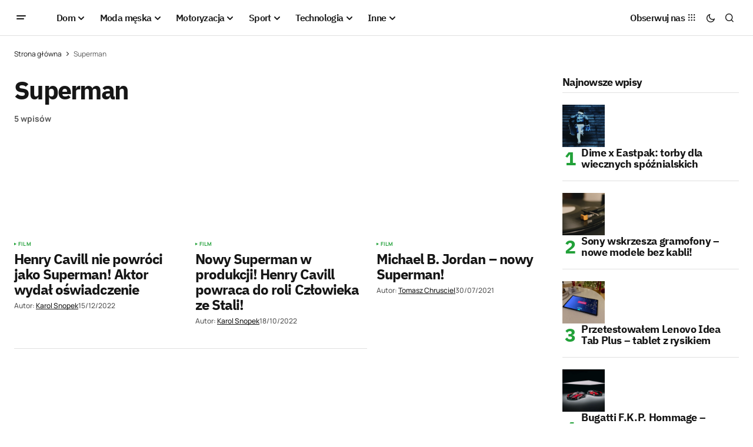

--- FILE ---
content_type: text/html; charset=UTF-8
request_url: https://menworld.pl/tag/superman/
body_size: 17481
content:
<!doctype html>
<html lang="pl-PL" prefix="og: https://ogp.me/ns#">
<head>

	<script id="Cookiebot" src="https://consent.cookiebot.com/uc.js" data-cbid="67d0ba56-3d2b-4c58-ace4-05602d219e4d" type="text/javascript" async></script>
	<meta charset="UTF-8" />
	<meta name="viewport" content="width=device-width, initial-scale=1" />
	<link rel="profile" href="https://gmpg.org/xfn/11" />

	
<!-- Optymalizacja wyszukiwarek według Rank Math - https://rankmath.com/ -->
<title>Superman - MenWorld.pl</title>
<meta name="robots" content="nofollow, noindex, large"/>
<meta property="og:locale" content="pl_PL" />
<meta property="og:type" content="article" />
<meta property="og:title" content="Superman - MenWorld.pl" />
<meta property="og:url" content="https://menworld.pl/tag/superman/" />
<meta property="og:site_name" content="MenWorld.pl" />
<meta property="article:publisher" content="https://www.facebook.com/menworldpl/" />
<meta property="fb:app_id" content="527058024810024" />
<meta name="twitter:card" content="summary_large_image" />
<meta name="twitter:title" content="Superman - MenWorld.pl" />
<meta name="twitter:site" content="@menworldpl" />
<script type="application/ld+json" class="rank-math-schema">{"@context":"https://schema.org","@graph":[{"@type":"Organization","@id":"https://menworld.pl/#organization","name":"MenWorld.pl","sameAs":["https://www.facebook.com/menworldpl/","https://twitter.com/menworldpl"]},{"@type":"WebSite","@id":"https://menworld.pl/#website","url":"https://menworld.pl","name":"MenWorld.pl","publisher":{"@id":"https://menworld.pl/#organization"},"inLanguage":"pl-PL"},{"@type":"BreadcrumbList","@id":"https://menworld.pl/tag/superman/#breadcrumb","itemListElement":[{"@type":"ListItem","position":"1","item":{"@id":"https://menworld.pl","name":"Strona g\u0142\u00f3wna"}},{"@type":"ListItem","position":"2","item":{"@id":"https://menworld.pl/tag/superman/","name":"Superman"}}]},{"@type":"CollectionPage","@id":"https://menworld.pl/tag/superman/#webpage","url":"https://menworld.pl/tag/superman/","name":"Superman - MenWorld.pl","isPartOf":{"@id":"https://menworld.pl/#website"},"inLanguage":"pl-PL","breadcrumb":{"@id":"https://menworld.pl/tag/superman/#breadcrumb"}}]}</script>
<!-- /Wtyczka Rank Math WordPress SEO -->

<link rel='dns-prefetch' href='//use.fontawesome.com' />


<link rel="alternate" type="application/rss+xml" title="MenWorld.pl &raquo; Kanał z wpisami" href="https://menworld.pl/feed/" />
<link rel="alternate" type="application/rss+xml" title="MenWorld.pl &raquo; Kanał z komentarzami" href="https://menworld.pl/comments/feed/" />
<link rel="alternate" type="application/rss+xml" title="MenWorld.pl &raquo; Kanał z wpisami otagowanymi jako Superman" href="https://menworld.pl/tag/superman/feed/" />
<style id='wp-img-auto-sizes-contain-inline-css'>
img:is([sizes=auto i],[sizes^="auto," i]){contain-intrinsic-size:3000px 1500px}
/*# sourceURL=wp-img-auto-sizes-contain-inline-css */
</style>
<style id='wp-emoji-styles-inline-css'>

	img.wp-smiley, img.emoji {
		display: inline !important;
		border: none !important;
		box-shadow: none !important;
		height: 1em !important;
		width: 1em !important;
		margin: 0 0.07em !important;
		vertical-align: -0.1em !important;
		background: none !important;
		padding: 0 !important;
	}
/*# sourceURL=wp-emoji-styles-inline-css */
</style>
<link rel='stylesheet' id='wp-block-library-css' href='https://menworld.pl/wp-includes/css/dist/block-library/style.min.css?ver=6.9' media='all' />
<style id='classic-theme-styles-inline-css'>
/*! This file is auto-generated */
.wp-block-button__link{color:#fff;background-color:#32373c;border-radius:9999px;box-shadow:none;text-decoration:none;padding:calc(.667em + 2px) calc(1.333em + 2px);font-size:1.125em}.wp-block-file__button{background:#32373c;color:#fff;text-decoration:none}
/*# sourceURL=/wp-includes/css/classic-themes.min.css */
</style>
<style id='font-awesome-svg-styles-default-inline-css'>
.svg-inline--fa {
  display: inline-block;
  height: 1em;
  overflow: visible;
  vertical-align: -.125em;
}
/*# sourceURL=font-awesome-svg-styles-default-inline-css */
</style>
<link rel='stylesheet' id='font-awesome-svg-styles-css' href='https://menworld.pl/wp-content/uploads/font-awesome/v6.5.2/css/svg-with-js.css' media='all' />
<style id='font-awesome-svg-styles-inline-css'>
   .wp-block-font-awesome-icon svg::before,
   .wp-rich-text-font-awesome-icon svg::before {content: unset;}
/*# sourceURL=font-awesome-svg-styles-inline-css */
</style>
<style id='global-styles-inline-css'>
:root{--wp--preset--aspect-ratio--square: 1;--wp--preset--aspect-ratio--4-3: 4/3;--wp--preset--aspect-ratio--3-4: 3/4;--wp--preset--aspect-ratio--3-2: 3/2;--wp--preset--aspect-ratio--2-3: 2/3;--wp--preset--aspect-ratio--16-9: 16/9;--wp--preset--aspect-ratio--9-16: 9/16;--wp--preset--color--black: #000000;--wp--preset--color--cyan-bluish-gray: #abb8c3;--wp--preset--color--white: #FFFFFF;--wp--preset--color--pale-pink: #f78da7;--wp--preset--color--vivid-red: #cf2e2e;--wp--preset--color--luminous-vivid-orange: #ff6900;--wp--preset--color--luminous-vivid-amber: #fcb900;--wp--preset--color--light-green-cyan: #7bdcb5;--wp--preset--color--vivid-green-cyan: #00d084;--wp--preset--color--pale-cyan-blue: #8ed1fc;--wp--preset--color--vivid-cyan-blue: #0693e3;--wp--preset--color--vivid-purple: #9b51e0;--wp--preset--color--blue: #59BACC;--wp--preset--color--green: #58AD69;--wp--preset--color--orange: #FFBC49;--wp--preset--color--red: #e32c26;--wp--preset--color--gray-50: #f8f9fa;--wp--preset--color--gray-100: #f8f9fb;--wp--preset--color--gray-200: #E0E0E0;--wp--preset--color--primary: #161616;--wp--preset--color--secondary: #585858;--wp--preset--color--layout: #f6f6f6;--wp--preset--color--border: #D9D9D9;--wp--preset--color--divider: #1D1D1F;--wp--preset--gradient--vivid-cyan-blue-to-vivid-purple: linear-gradient(135deg,rgb(6,147,227) 0%,rgb(155,81,224) 100%);--wp--preset--gradient--light-green-cyan-to-vivid-green-cyan: linear-gradient(135deg,rgb(122,220,180) 0%,rgb(0,208,130) 100%);--wp--preset--gradient--luminous-vivid-amber-to-luminous-vivid-orange: linear-gradient(135deg,rgb(252,185,0) 0%,rgb(255,105,0) 100%);--wp--preset--gradient--luminous-vivid-orange-to-vivid-red: linear-gradient(135deg,rgb(255,105,0) 0%,rgb(207,46,46) 100%);--wp--preset--gradient--very-light-gray-to-cyan-bluish-gray: linear-gradient(135deg,rgb(238,238,238) 0%,rgb(169,184,195) 100%);--wp--preset--gradient--cool-to-warm-spectrum: linear-gradient(135deg,rgb(74,234,220) 0%,rgb(151,120,209) 20%,rgb(207,42,186) 40%,rgb(238,44,130) 60%,rgb(251,105,98) 80%,rgb(254,248,76) 100%);--wp--preset--gradient--blush-light-purple: linear-gradient(135deg,rgb(255,206,236) 0%,rgb(152,150,240) 100%);--wp--preset--gradient--blush-bordeaux: linear-gradient(135deg,rgb(254,205,165) 0%,rgb(254,45,45) 50%,rgb(107,0,62) 100%);--wp--preset--gradient--luminous-dusk: linear-gradient(135deg,rgb(255,203,112) 0%,rgb(199,81,192) 50%,rgb(65,88,208) 100%);--wp--preset--gradient--pale-ocean: linear-gradient(135deg,rgb(255,245,203) 0%,rgb(182,227,212) 50%,rgb(51,167,181) 100%);--wp--preset--gradient--electric-grass: linear-gradient(135deg,rgb(202,248,128) 0%,rgb(113,206,126) 100%);--wp--preset--gradient--midnight: linear-gradient(135deg,rgb(2,3,129) 0%,rgb(40,116,252) 100%);--wp--preset--font-size--small: 13px;--wp--preset--font-size--medium: 20px;--wp--preset--font-size--large: 36px;--wp--preset--font-size--x-large: 42px;--wp--preset--spacing--20: 0.44rem;--wp--preset--spacing--30: 0.67rem;--wp--preset--spacing--40: 1rem;--wp--preset--spacing--50: 1.5rem;--wp--preset--spacing--60: 2.25rem;--wp--preset--spacing--70: 3.38rem;--wp--preset--spacing--80: 5.06rem;--wp--preset--shadow--natural: 6px 6px 9px rgba(0, 0, 0, 0.2);--wp--preset--shadow--deep: 12px 12px 50px rgba(0, 0, 0, 0.4);--wp--preset--shadow--sharp: 6px 6px 0px rgba(0, 0, 0, 0.2);--wp--preset--shadow--outlined: 6px 6px 0px -3px rgb(255, 255, 255), 6px 6px rgb(0, 0, 0);--wp--preset--shadow--crisp: 6px 6px 0px rgb(0, 0, 0);}:where(.is-layout-flex){gap: 0.5em;}:where(.is-layout-grid){gap: 0.5em;}body .is-layout-flex{display: flex;}.is-layout-flex{flex-wrap: wrap;align-items: center;}.is-layout-flex > :is(*, div){margin: 0;}body .is-layout-grid{display: grid;}.is-layout-grid > :is(*, div){margin: 0;}:where(.wp-block-columns.is-layout-flex){gap: 2em;}:where(.wp-block-columns.is-layout-grid){gap: 2em;}:where(.wp-block-post-template.is-layout-flex){gap: 1.25em;}:where(.wp-block-post-template.is-layout-grid){gap: 1.25em;}.has-black-color{color: var(--wp--preset--color--black) !important;}.has-cyan-bluish-gray-color{color: var(--wp--preset--color--cyan-bluish-gray) !important;}.has-white-color{color: var(--wp--preset--color--white) !important;}.has-pale-pink-color{color: var(--wp--preset--color--pale-pink) !important;}.has-vivid-red-color{color: var(--wp--preset--color--vivid-red) !important;}.has-luminous-vivid-orange-color{color: var(--wp--preset--color--luminous-vivid-orange) !important;}.has-luminous-vivid-amber-color{color: var(--wp--preset--color--luminous-vivid-amber) !important;}.has-light-green-cyan-color{color: var(--wp--preset--color--light-green-cyan) !important;}.has-vivid-green-cyan-color{color: var(--wp--preset--color--vivid-green-cyan) !important;}.has-pale-cyan-blue-color{color: var(--wp--preset--color--pale-cyan-blue) !important;}.has-vivid-cyan-blue-color{color: var(--wp--preset--color--vivid-cyan-blue) !important;}.has-vivid-purple-color{color: var(--wp--preset--color--vivid-purple) !important;}.has-black-background-color{background-color: var(--wp--preset--color--black) !important;}.has-cyan-bluish-gray-background-color{background-color: var(--wp--preset--color--cyan-bluish-gray) !important;}.has-white-background-color{background-color: var(--wp--preset--color--white) !important;}.has-pale-pink-background-color{background-color: var(--wp--preset--color--pale-pink) !important;}.has-vivid-red-background-color{background-color: var(--wp--preset--color--vivid-red) !important;}.has-luminous-vivid-orange-background-color{background-color: var(--wp--preset--color--luminous-vivid-orange) !important;}.has-luminous-vivid-amber-background-color{background-color: var(--wp--preset--color--luminous-vivid-amber) !important;}.has-light-green-cyan-background-color{background-color: var(--wp--preset--color--light-green-cyan) !important;}.has-vivid-green-cyan-background-color{background-color: var(--wp--preset--color--vivid-green-cyan) !important;}.has-pale-cyan-blue-background-color{background-color: var(--wp--preset--color--pale-cyan-blue) !important;}.has-vivid-cyan-blue-background-color{background-color: var(--wp--preset--color--vivid-cyan-blue) !important;}.has-vivid-purple-background-color{background-color: var(--wp--preset--color--vivid-purple) !important;}.has-black-border-color{border-color: var(--wp--preset--color--black) !important;}.has-cyan-bluish-gray-border-color{border-color: var(--wp--preset--color--cyan-bluish-gray) !important;}.has-white-border-color{border-color: var(--wp--preset--color--white) !important;}.has-pale-pink-border-color{border-color: var(--wp--preset--color--pale-pink) !important;}.has-vivid-red-border-color{border-color: var(--wp--preset--color--vivid-red) !important;}.has-luminous-vivid-orange-border-color{border-color: var(--wp--preset--color--luminous-vivid-orange) !important;}.has-luminous-vivid-amber-border-color{border-color: var(--wp--preset--color--luminous-vivid-amber) !important;}.has-light-green-cyan-border-color{border-color: var(--wp--preset--color--light-green-cyan) !important;}.has-vivid-green-cyan-border-color{border-color: var(--wp--preset--color--vivid-green-cyan) !important;}.has-pale-cyan-blue-border-color{border-color: var(--wp--preset--color--pale-cyan-blue) !important;}.has-vivid-cyan-blue-border-color{border-color: var(--wp--preset--color--vivid-cyan-blue) !important;}.has-vivid-purple-border-color{border-color: var(--wp--preset--color--vivid-purple) !important;}.has-vivid-cyan-blue-to-vivid-purple-gradient-background{background: var(--wp--preset--gradient--vivid-cyan-blue-to-vivid-purple) !important;}.has-light-green-cyan-to-vivid-green-cyan-gradient-background{background: var(--wp--preset--gradient--light-green-cyan-to-vivid-green-cyan) !important;}.has-luminous-vivid-amber-to-luminous-vivid-orange-gradient-background{background: var(--wp--preset--gradient--luminous-vivid-amber-to-luminous-vivid-orange) !important;}.has-luminous-vivid-orange-to-vivid-red-gradient-background{background: var(--wp--preset--gradient--luminous-vivid-orange-to-vivid-red) !important;}.has-very-light-gray-to-cyan-bluish-gray-gradient-background{background: var(--wp--preset--gradient--very-light-gray-to-cyan-bluish-gray) !important;}.has-cool-to-warm-spectrum-gradient-background{background: var(--wp--preset--gradient--cool-to-warm-spectrum) !important;}.has-blush-light-purple-gradient-background{background: var(--wp--preset--gradient--blush-light-purple) !important;}.has-blush-bordeaux-gradient-background{background: var(--wp--preset--gradient--blush-bordeaux) !important;}.has-luminous-dusk-gradient-background{background: var(--wp--preset--gradient--luminous-dusk) !important;}.has-pale-ocean-gradient-background{background: var(--wp--preset--gradient--pale-ocean) !important;}.has-electric-grass-gradient-background{background: var(--wp--preset--gradient--electric-grass) !important;}.has-midnight-gradient-background{background: var(--wp--preset--gradient--midnight) !important;}.has-small-font-size{font-size: var(--wp--preset--font-size--small) !important;}.has-medium-font-size{font-size: var(--wp--preset--font-size--medium) !important;}.has-large-font-size{font-size: var(--wp--preset--font-size--large) !important;}.has-x-large-font-size{font-size: var(--wp--preset--font-size--x-large) !important;}
:where(.wp-block-post-template.is-layout-flex){gap: 1.25em;}:where(.wp-block-post-template.is-layout-grid){gap: 1.25em;}
:where(.wp-block-term-template.is-layout-flex){gap: 1.25em;}:where(.wp-block-term-template.is-layout-grid){gap: 1.25em;}
:where(.wp-block-columns.is-layout-flex){gap: 2em;}:where(.wp-block-columns.is-layout-grid){gap: 2em;}
:root :where(.wp-block-pullquote){font-size: 1.5em;line-height: 1.6;}
/*# sourceURL=global-styles-inline-css */
</style>
<style id='cs-elementor-editor-inline-css'>
:root {  --cs-desktop-container: 1448px; --cs-laptop-container: 1200px; --cs-tablet-container: 992px; --cs-mobile-container: 768px; }
/*# sourceURL=cs-elementor-editor-inline-css */
</style>
<link rel='stylesheet' id='font-awesome-official-css' href='https://use.fontawesome.com/releases/v6.5.2/css/all.css' media='all' integrity="sha384-PPIZEGYM1v8zp5Py7UjFb79S58UeqCL9pYVnVPURKEqvioPROaVAJKKLzvH2rDnI" crossorigin="anonymous" />
<link rel='stylesheet' id='csco-styles-css' href='https://menworld.pl/wp-content/themes/newsreader/style.css?ver=1.0.6' media='all' />
<link rel='stylesheet' id='a50a705f01738e59be495bd90279556a-css' href='//menworld.pl/wp-content/uploads/omgf/a50a705f01738e59be495bd90279556a/a50a705f01738e59be495bd90279556a.css?ver=1712330968' media='all' />
<link rel='stylesheet' id='d2f18c73c2757642dfd52b1cedec10f6-css' href='//menworld.pl/wp-content/uploads/omgf/d2f18c73c2757642dfd52b1cedec10f6/d2f18c73c2757642dfd52b1cedec10f6.css?ver=1712330968' media='all' />
<link rel='stylesheet' id='4a08c24c79a2483725ac09cf0f0deba9-css' href='//menworld.pl/wp-content/uploads/omgf/4a08c24c79a2483725ac09cf0f0deba9/4a08c24c79a2483725ac09cf0f0deba9.css?ver=1712330968' media='all' />
<style id='cs-customizer-output-styles-inline-css'>
:root{--cs-light-site-background:#FFFFFF;--cs-dark-site-background:#161616;--cs-light-header-background:#ffffff;--cs-dark-header-background:#161616;--cs-light-header-submenu-background:#ffffff;--cs-dark-header-submenu-background:#161616;--cs-light-footer-background:#f0f0f0;--cs-dark-footer-background:#161616;--cs-light-offcanvas-background:#ffffff;--cs-dark-offcanvas-background:#161616;--cs-light-layout-background:#f6f6f6;--cs-dark-layout-background:#232323;--cs-light-primary-color:#161616;--cs-dark-primary-color:#FFFFFF;--cs-light-secondary-color:#585858;--cs-dark-secondary-color:#CDCDCD;--cs-light-accent-color:#22a139;--cs-dark-accent-color:#ffffff;--cs-light-input-background:#FFFFFF;--cs-dark-input-background:#FFFFFF;--cs-light-button-background:#22a139;--cs-dark-button-background:#22a139;--cs-light-button-color:#FFFFFF;--cs-dark-button-color:#FFFFFF;--cs-light-button-hover-background:#0f8625;--cs-dark-button-hover-background:#0f8625;--cs-light-button-hover-color:#FFFFFF;--cs-dark-button-hover-color:#FFFFFF;--cs-light-border-color:#D9D9D9;--cs-dark-border-color:#343434;--cs-light-overlay-background:#161616;--cs-dark-overlay-background:#161616;--cs-light-video-icon-color:#22a139;--cs-dark-video-icon-color:#161616;--cs-layout-elements-border-radius:2px;--cs-thumbnail-border-radius:0px;--cs-input-border-radius:2px;--cs-button-border-radius:2px;--cs-heading-1-font-size:2.675rem;--cs-heading-2-font-size:2rem;--cs-heading-3-font-size:1.5rem;--cs-heading-4-font-size:1.125rem;--cs-heading-5-font-size:1rem;--cs-heading-6-font-size:0.9375rem;--cs-header-initial-height:60px;--cs-header-height:60px;--cs-header-border-width:1px;}:root, [data-scheme="light"]{--cs-light-overlay-background-rgb:22,22,22;}:root, [data-scheme="dark"]{--cs-dark-overlay-background-rgb:22,22,22;}.cs-header-bottombar{--cs-header-bottombar-alignment:flex-start;}.cs-posts-area__home.cs-posts-area__grid{--cs-posts-area-grid-columns:3;--cs-posts-area-grid-column-gap:24px;}.cs-posts-area__home{--cs-posts-area-grid-row-gap:24px;--cs-entry-title-font-size:1.5rem;}.cs-posts-area__archive.cs-posts-area__grid{--cs-posts-area-grid-columns:3;--cs-posts-area-grid-column-gap:24px;}.cs-posts-area__archive{--cs-posts-area-grid-row-gap:40px;--cs-entry-title-font-size:1.5rem;}.cs-posts-area__read-next{--cs-entry-title-font-size:1.5rem;}.cs-banner-archive{--cs-banner-label-alignment:left;}.cs-banner-post-after{--cs-banner-width:970px;--cs-banner-label-alignment:left;}@media (max-width: 1199.98px){.cs-posts-area__home.cs-posts-area__grid{--cs-posts-area-grid-columns:3;--cs-posts-area-grid-column-gap:24px;}.cs-posts-area__home{--cs-posts-area-grid-row-gap:24px;--cs-entry-title-font-size:1.5rem;}.cs-posts-area__archive.cs-posts-area__grid{--cs-posts-area-grid-columns:2;--cs-posts-area-grid-column-gap:24px;}.cs-posts-area__archive{--cs-posts-area-grid-row-gap:40px;--cs-entry-title-font-size:1.5rem;}.cs-posts-area__read-next{--cs-entry-title-font-size:1.5rem;}.cs-banner-post-after{--cs-banner-width:970px;}}@media (max-width: 991.98px){.cs-posts-area__home.cs-posts-area__grid{--cs-posts-area-grid-columns:2;--cs-posts-area-grid-column-gap:24px;}.cs-posts-area__home{--cs-posts-area-grid-row-gap:24px;--cs-entry-title-font-size:1.5rem;}.cs-posts-area__archive.cs-posts-area__grid{--cs-posts-area-grid-columns:2;--cs-posts-area-grid-column-gap:24px;}.cs-posts-area__archive{--cs-posts-area-grid-row-gap:40px;--cs-entry-title-font-size:1.5rem;}.cs-posts-area__read-next{--cs-entry-title-font-size:1.5rem;}.cs-banner-post-after{--cs-banner-width:100%;}}@media (max-width: 767.98px){.cs-posts-area__home.cs-posts-area__grid{--cs-posts-area-grid-columns:1;--cs-posts-area-grid-column-gap:24px;}.cs-posts-area__home{--cs-posts-area-grid-row-gap:24px;--cs-entry-title-font-size:1.25rem;}.cs-posts-area__archive.cs-posts-area__grid{--cs-posts-area-grid-columns:1;--cs-posts-area-grid-column-gap:24px;}.cs-posts-area__archive{--cs-posts-area-grid-row-gap:24px;--cs-entry-title-font-size:1.25rem;}.cs-posts-area__read-next{--cs-entry-title-font-size:1.25rem;}.cs-banner-post-after{--cs-banner-width:100%;}}
/*# sourceURL=cs-customizer-output-styles-inline-css */
</style>
<link rel='stylesheet' id='font-awesome-official-v4shim-css' href='https://use.fontawesome.com/releases/v6.5.2/css/v4-shims.css' media='all' integrity="sha384-XyvK/kKwgVW+fuRkusfLgfhAMuaxLPSOY8W7wj8tUkf0Nr2WGHniPmpdu+cmPS5n" crossorigin="anonymous" />
<link rel="https://api.w.org/" href="https://menworld.pl/wp-json/" /><link rel="alternate" title="JSON" type="application/json" href="https://menworld.pl/wp-json/wp/v2/tags/8583" /><link rel="EditURI" type="application/rsd+xml" title="RSD" href="https://menworld.pl/xmlrpc.php?rsd" />
<meta name="generator" content="WordPress 6.9" />
<meta name="generator" content="webp-uploads 2.6.1">
<style id='cs-theme-typography'>
	:root {
		/* Base Font */
		--cs-font-base-family: Manrope;
		--cs-font-base-size: 1rem;
		--cs-font-base-weight: 400;
		--cs-font-base-style: normal;
		--cs-font-base-letter-spacing: normal;
		--cs-font-base-line-height: 1.5;

		/* Primary Font */
		--cs-font-primary-family: Manrope;
		--cs-font-primary-size: 0.875rem;
		--cs-font-primary-weight: 700;
		--cs-font-primary-style: normal;
		--cs-font-primary-letter-spacing: normal;
		--cs-font-primary-text-transform: none;
		--cs-font-primary-line-height: 1.3;

		/* Secondary Font */
		--cs-font-secondary-family: Manrope;
		--cs-font-secondary-size: 0.75rem;
		--cs-font-secondary-weight: 400;
		--cs-font-secondary-style: normal;
		--cs-font-secondary-letter-spacing: normal;
		--cs-font-secondary-text-transform: none;
		--cs-font-secondary-line-height: 1.1;

		/* Section Headings Font */
		--cs-font-section-headings-family: IBM Plex Sans;
		--cs-font-section-headings-size: 1.125rem;
		--cs-font-section-headings-weight: 700;
		--cs-font-section-headings-style: normal;
		--cs-font-section-headings-letter-spacing: -0.04em;
		--cs-font-section-headings-text-transform: none;
		--cs-font-section-headings-line-height: 1.1;

		/* Post Title Font Size */
		--cs-font-post-title-family: IBM Plex Sans;
		--cs-font-post-title-weight: 700;
		--cs-font-post-title-size: 2.675rem;
		--cs-font-post-title-letter-spacing: -0.04em;
		--cs-font-post-title-line-height: 1.1;

		/* Post Subbtitle */
		--cs-font-post-subtitle-family: Manrope;
		--cs-font-post-subtitle-weight: 400;
		--cs-font-post-subtitle-size: 1.25rem;
		--cs-font-post-subtitle-letter-spacing: normal;
		--cs-font-post-subtitle-line-height: 1.4;

		/* Post Category Font */
		--cs-font-category-family: Manrope;
		--cs-font-category-size: 0.5625rem;
		--cs-font-category-weight: 700;
		--cs-font-category-style: normal;
		--cs-font-category-letter-spacing: 0.02em;
		--cs-font-category-text-transform: uppercase;
		--cs-font-category-line-height: 1.1;

		/* Post Meta Font */
		--cs-font-post-meta-family: Manrope;
		--cs-font-post-meta-size: 0.75rem;
		--cs-font-post-meta-weight: 500;
		--cs-font-post-meta-style: normal;
		--cs-font-post-meta-letter-spacing: normal;
		--cs-font-post-meta-text-transform: none;
		--cs-font-post-meta-line-height: 1.1;

		/* Post Content */
		--cs-font-post-content-family: Manrope;
		--cs-font-post-content-weight: 400;
		--cs-font-post-content-size: 1.125rem;
		--cs-font-post-content-letter-spacing: normal;
		--cs-font-post-content-line-height: 1.6;

		/* Input Font */
		--cs-font-input-family: DM Sans;
		--cs-font-input-size: 0.875rem;
		--cs-font-input-weight: 400;
		--cs-font-input-style: normal;
		--cs-font-input-line-height: 1.3;
		--cs-font-input-letter-spacing: normal;
		--cs-font-input-text-transform: none;

		/* Entry Title Font Size */
		--cs-font-entry-title-family: IBM Plex Sans;
		--cs-font-entry-title-weight: 700;
		--cs-font-entry-title-letter-spacing: -0.04em;
		--cs-font-entry-title-line-height: 1.1;

		/* Entry Excerpt */
		--cs-font-entry-excerpt-family: Manrope;
		--cs-font-entry-excerpt-weight: 400;
		--cs-font-entry-excerpt-size: 1.125rem;
		--cs-font-entry-excerpt-letter-spacing: normal;
		--cs-font-entry-excerpt-line-height: normal;

		/* Logos --------------- */

		/* Main Logo */
		--cs-font-main-logo-family: Inter;
		--cs-font-main-logo-size: 1.375rem;
		--cs-font-main-logo-weight: 700;
		--cs-font-main-logo-style: normal;
		--cs-font-main-logo-letter-spacing: -0.02em;
		--cs-font-main-logo-text-transform: none;

		/* Mobile Logo */
		--cs-font-mobile-logo-family: DM Sans;
		--cs-font-mobile-logo-size: 1.375rem;
		--cs-font-mobile-logo-weight: 700;
		--cs-font-mobile-logo-style: normal;
		--cs-font-mobile-logo-letter-spacing: -0.02em;
		--cs-font-mobile-logo-text-transform: none;

		/* Footer Logo */
		--cs-font-footer-logo-family: Inter;
		--cs-font-footer-logo-size: 1.375rem;
		--cs-font-footer-logo-weight: 700;
		--cs-font-footer-logo-style: normal;
		--cs-font-footer-logo-letter-spacing: -0.02em;
		--cs-font-footer-logo-text-transform: none;

		/* Headings --------------- */

		/* Headings */
		--cs-font-headings-family: IBM Plex Sans;
		--cs-font-headings-weight: 700;
		--cs-font-headings-style: normal;
		--cs-font-headings-line-height: 1.1;
		--cs-font-headings-letter-spacing: -0.04em;
		--cs-font-headings-text-transform: none;

		/* Menu Font --------------- */

		/* Menu */
		/* Used for main top level menu elements. */
		--cs-font-menu-family: IBM Plex Sans;
		--cs-font-menu-size: 1rem;
		--cs-font-menu-weight: 600;
		--cs-font-menu-style: normal;
		--cs-font-menu-letter-spacing: -0.0375em;
		--cs-font-menu-text-transform: none;
		--cs-font-menu-line-height: 1.3;

		/* Submenu Font */
		/* Used for submenu elements. */
		--cs-font-submenu-family: Manrope;
		--cs-font-submenu-size: 0.875rem;
		--cs-font-submenu-weight: 400;
		--cs-font-submenu-style: normal;
		--cs-font-submenu-letter-spacing: normal;
		--cs-font-submenu-text-transform: none;
		--cs-font-submenu-line-height: 1.3;

		/* Footer Menu */
		--cs-font-footer-menu-family: Manrope;
		--cs-font-footer-menu-size: 0.75rem;
		--cs-font-footer-menu-weight: 700;
		--cs-font-footer-menu-style: normal;
		--cs-font-footer-menu-letter-spacing: -0.02em;
		--cs-font-footer-menu-text-transform: uppercase;
		--cs-font-footer-menu-line-height: 1.2;

		/* Footer Submenu Font */
		--cs-font-footer-submenu-family: Manrope;
		--cs-font-footer-submenu-size: 0.75rem;
		--cs-font-footer-submenu-weight: 700;
		--cs-font-footer-submenu-style: normal;
		--cs-font-footer-submenu-letter-spacing: normal;
		--cs-font-footer-submenu-text-transform: none;
		--cs-font-footer-submenu-line-height: 1.1;

		/* Bottombar Menu Font */
		--cs-font-bottombar-menu-family: Manrope;
		--cs-font-bottombar-menu-size: 0.75rem;
		--cs-font-bottombar-menu-weight: 700;
		--cs-font-bottombar-menu-style: normal;
		--cs-font-bottombar-menu-letter-spacing: normal;
		--cs-font-bottombar-menu-text-transform: none;
		--cs-font-bottombar-menu-line-height: 1.3;
	}
</style>
<meta name="generator" content="Elementor 3.34.3; features: e_font_icon_svg, additional_custom_breakpoints; settings: css_print_method-external, google_font-enabled, font_display-auto">
			<style>
				.e-con.e-parent:nth-of-type(n+4):not(.e-lazyloaded):not(.e-no-lazyload),
				.e-con.e-parent:nth-of-type(n+4):not(.e-lazyloaded):not(.e-no-lazyload) * {
					background-image: none !important;
				}
				@media screen and (max-height: 1024px) {
					.e-con.e-parent:nth-of-type(n+3):not(.e-lazyloaded):not(.e-no-lazyload),
					.e-con.e-parent:nth-of-type(n+3):not(.e-lazyloaded):not(.e-no-lazyload) * {
						background-image: none !important;
					}
				}
				@media screen and (max-height: 640px) {
					.e-con.e-parent:nth-of-type(n+2):not(.e-lazyloaded):not(.e-no-lazyload),
					.e-con.e-parent:nth-of-type(n+2):not(.e-lazyloaded):not(.e-no-lazyload) * {
						background-image: none !important;
					}
				}
			</style>
			<script id="google_gtagjs" src="https://www.googletagmanager.com/gtag/js?id=G-6T48Y5HYRK" async></script>
<script id="google_gtagjs-inline">
window.dataLayer = window.dataLayer || [];function gtag(){dataLayer.push(arguments);}gtag('js', new Date());gtag('config', 'G-6T48Y5HYRK', {} );
</script>
<link rel="icon" href="https://menworld.pl/wp-content/uploads/2022/12/logo_bw-t-2-80x80.png" sizes="32x32" />
<link rel="icon" href="https://menworld.pl/wp-content/uploads/2022/12/logo_bw-t-2.png" sizes="192x192" />
<link rel="apple-touch-icon" href="https://menworld.pl/wp-content/uploads/2022/12/logo_bw-t-2.png" />
<meta name="msapplication-TileImage" content="https://menworld.pl/wp-content/uploads/2022/12/logo_bw-t-2.png" />
	<meta name="robots" content="max-image-preview:large">

</head>

	

<div class="cs-wrapper">

	
	
	<div class="cs-site-overlay"></div>

	<div class="cs-offcanvas" data-scheme="auto" data-l="light" data-d="dark">

		<div class="cs-offcanvas__header">
			
					<div class="cs-logo cs-logo-mobile">
			<a class="cs-header__logo cs-header__logo-mobile cs-logo-default" href="https://menworld.pl/">
				<img loading="lazy" src="https://menworld.pl/wp-content/uploads/2024/06/logo-menworld-black-5.png"  alt="MenWorld.pl"  width="175"  height="40" >			</a>

									<a class="cs-header__logo cs-logo-dark" href="https://menworld.pl/">
							<img loading="lazy" src="https://menworld.pl/wp-content/uploads/2024/06/logo-menworld-white-1.png"  alt="MenWorld.pl"  width="175"  height="40" >						</a>
							</div>
		 

			<nav class="cs-offcanvas__nav">
				<span class="cs-offcanvas__toggle" role="button" aria-label="Close mobile menu button">
					<i class="cs-icon cs-icon-x"></i>
				</span>
			</nav>

					</div>

		<div class="cs-offcanvas__search cs-container">
			
<form role="search" method="get" class="cs-search__form" action="https://menworld.pl/">
	<div class="cs-search__group" data-scheme="light">
		<input required class="cs-search__input" type="search" value="" name="s" placeholder="Szukaj" role="searchbox">

		<button class="cs-search__submit" aria-label="Search" type="submit">
			Szukaj		</button>
	</div>
</form>
		</div>

		<aside class="cs-offcanvas__sidebar">
			<div class="cs-offcanvas__inner cs-offcanvas__area cs-widget-area cs-container">

				<div class="widget widget_nav_menu"><div class="menu-menu-glowne-1-container"><ul id="menu-menu-glowne-1" class="menu"><li id="menu-item-95272" class="menu-item menu-item-type-taxonomy menu-item-object-category menu-item-has-children menu-item-95272 csco-menu-item-style-none"><a href="https://menworld.pl/dom/">Dom</a>
<ul class="sub-menu">
	<li id="menu-item-95273" class="menu-item menu-item-type-taxonomy menu-item-object-category menu-item-95273 csco-menu-item-style-none"><a href="https://menworld.pl/dom/agd-i-rtv/">AGD i RTV</a></li>
	<li id="menu-item-95274" class="menu-item menu-item-type-taxonomy menu-item-object-category menu-item-95274 csco-menu-item-style-none"><a href="https://menworld.pl/dom/kulinaria/">Kulinaria</a></li>
	<li id="menu-item-95275" class="menu-item menu-item-type-taxonomy menu-item-object-category menu-item-95275 csco-menu-item-style-none"><a href="https://menworld.pl/dom/narzedzia/">Narzędzia</a></li>
	<li id="menu-item-95276" class="menu-item menu-item-type-taxonomy menu-item-object-category menu-item-95276 csco-menu-item-style-none"><a href="https://menworld.pl/dom/ogrod/">Ogród</a></li>
	<li id="menu-item-95277" class="menu-item menu-item-type-taxonomy menu-item-object-category menu-item-95277 csco-menu-item-style-none"><a href="https://menworld.pl/dom/smart-home/">Smart home</a></li>
	<li id="menu-item-96834" class="menu-item menu-item-type-taxonomy menu-item-object-category menu-item-96834 csco-menu-item-style-none"><a href="https://menworld.pl/dom/wnetrza/">Wnętrza</a></li>
</ul>
</li>
<li id="menu-item-95291" class="menu-item menu-item-type-taxonomy menu-item-object-category menu-item-has-children menu-item-95291 csco-menu-item-style-none"><a href="https://menworld.pl/moda-meska/">Moda męska</a>
<ul class="sub-menu">
	<li id="menu-item-98803" class="menu-item menu-item-type-taxonomy menu-item-object-category menu-item-98803 csco-menu-item-style-none"><a href="https://menworld.pl/moda-meska/akcesoria/">Akcesoria</a></li>
	<li id="menu-item-95292" class="menu-item menu-item-type-taxonomy menu-item-object-category menu-item-95292 csco-menu-item-style-none"><a href="https://menworld.pl/moda-meska/bizuteria-i-zegarki/">Biżuteria i zegarki</a></li>
	<li id="menu-item-95293" class="menu-item menu-item-type-taxonomy menu-item-object-category menu-item-95293 csco-menu-item-style-none"><a href="https://menworld.pl/moda-meska/ubrania/">Ubrania i obuwie</a></li>
	<li id="menu-item-96987" class="menu-item menu-item-type-taxonomy menu-item-object-category menu-item-96987 csco-menu-item-style-none"><a href="https://menworld.pl/moda-meska/uroda/">Uroda</a></li>
</ul>
</li>
<li id="menu-item-95294" class="menu-item menu-item-type-taxonomy menu-item-object-category menu-item-has-children menu-item-95294 csco-menu-item-style-none"><a href="https://menworld.pl/motoryzacja/">Motoryzacja</a>
<ul class="sub-menu">
	<li id="menu-item-95295" class="menu-item menu-item-type-taxonomy menu-item-object-category menu-item-95295 csco-menu-item-style-none"><a href="https://menworld.pl/motoryzacja/motocykle/">Motocykle</a></li>
	<li id="menu-item-95296" class="menu-item menu-item-type-taxonomy menu-item-object-category menu-item-95296 csco-menu-item-style-none"><a href="https://menworld.pl/motoryzacja/samochody/">Samochody</a></li>
	<li id="menu-item-95297" class="menu-item menu-item-type-taxonomy menu-item-object-category menu-item-95297 csco-menu-item-style-none"><a href="https://menworld.pl/motoryzacja/samochody/testy-samochodow/">Testy samochodów</a></li>
</ul>
</li>
<li id="menu-item-95298" class="menu-item menu-item-type-taxonomy menu-item-object-category menu-item-has-children menu-item-95298 csco-menu-item-style-none"><a href="https://menworld.pl/sport/">Sport</a>
<ul class="sub-menu">
	<li id="menu-item-95299" class="menu-item menu-item-type-taxonomy menu-item-object-category menu-item-95299 csco-menu-item-style-none"><a href="https://menworld.pl/sport/koszykowka/">Koszykówka</a></li>
	<li id="menu-item-95300" class="menu-item menu-item-type-taxonomy menu-item-object-category menu-item-95300 csco-menu-item-style-none"><a href="https://menworld.pl/sport/motorsport/">Motorsport</a></li>
	<li id="menu-item-95301" class="menu-item menu-item-type-taxonomy menu-item-object-category menu-item-95301 csco-menu-item-style-none"><a href="https://menworld.pl/sport/pilka-nozna/">Piłka nożna</a></li>
</ul>
</li>
<li id="menu-item-95302" class="menu-item menu-item-type-taxonomy menu-item-object-category menu-item-has-children menu-item-95302 csco-menu-item-style-none"><a href="https://menworld.pl/nowe-technologie/">Technologia</a>
<ul class="sub-menu">
	<li id="menu-item-95303" class="menu-item menu-item-type-taxonomy menu-item-object-category menu-item-95303 csco-menu-item-style-none"><a href="https://menworld.pl/nowe-technologie/gadzety/">Gadżety i peryferia</a></li>
	<li id="menu-item-95304" class="menu-item menu-item-type-taxonomy menu-item-object-category menu-item-95304 csco-menu-item-style-none"><a href="https://menworld.pl/nowe-technologie/internet/">Internet</a></li>
	<li id="menu-item-95305" class="menu-item menu-item-type-taxonomy menu-item-object-category menu-item-95305 csco-menu-item-style-none"><a href="https://menworld.pl/nowe-technologie/konsole/">Konsole i gry</a></li>
	<li id="menu-item-95306" class="menu-item menu-item-type-taxonomy menu-item-object-category menu-item-95306 csco-menu-item-style-none"><a href="https://menworld.pl/nowe-technologie/notebooki-i-komputery/">Notebooki i komputery</a></li>
	<li id="menu-item-95307" class="menu-item menu-item-type-taxonomy menu-item-object-category menu-item-95307 csco-menu-item-style-none"><a href="https://menworld.pl/nowe-technologie/hardware/">Sprzęt komputerowy</a></li>
	<li id="menu-item-95308" class="menu-item menu-item-type-taxonomy menu-item-object-category menu-item-95308 csco-menu-item-style-none"><a href="https://menworld.pl/nowe-technologie/urzadzenia-mobilne/">Urządzenia mobilne</a></li>
</ul>
</li>
<li id="menu-item-95278" class="menu-item menu-item-type-taxonomy menu-item-object-category menu-item-has-children menu-item-95278 csco-menu-item-style-none"><a href="https://menworld.pl/inne/">Inne</a>
<ul class="sub-menu">
	<li id="menu-item-95279" class="menu-item menu-item-type-taxonomy menu-item-object-category menu-item-95279 csco-menu-item-style-none"><a href="https://menworld.pl/inne/swiat-doroslych/">Alkohole</a></li>
	<li id="menu-item-95280" class="menu-item menu-item-type-taxonomy menu-item-object-category menu-item-95280 csco-menu-item-style-none"><a href="https://menworld.pl/inne/business/">Biznes</a></li>
	<li id="menu-item-95281" class="menu-item menu-item-type-taxonomy menu-item-object-category menu-item-has-children menu-item-95281 csco-menu-item-style-none"><a href="https://menworld.pl/inne/ciekawostki/">Ciekawostki</a>
	<ul class="sub-menu">
		<li id="menu-item-95282" class="menu-item menu-item-type-taxonomy menu-item-object-category menu-item-95282 csco-menu-item-style-none"><a href="https://menworld.pl/inne/ciekawostki/informacje-prasowe/">Informacje Prasowe</a></li>
	</ul>
</li>
	<li id="menu-item-95283" class="menu-item menu-item-type-taxonomy menu-item-object-category menu-item-95283 csco-menu-item-style-none"><a href="https://menworld.pl/inne/ciekawostki/zdrowie/">Zdrowie</a></li>
	<li id="menu-item-95284" class="menu-item menu-item-type-taxonomy menu-item-object-category menu-item-has-children menu-item-95284 csco-menu-item-style-none"><a href="https://menworld.pl/inne/kultura/">Kultura</a>
	<ul class="sub-menu">
		<li id="menu-item-95285" class="menu-item menu-item-type-taxonomy menu-item-object-category menu-item-95285 csco-menu-item-style-none"><a href="https://menworld.pl/inne/kultura/film/">Film</a></li>
		<li id="menu-item-95286" class="menu-item menu-item-type-taxonomy menu-item-object-category menu-item-95286 csco-menu-item-style-none"><a href="https://menworld.pl/inne/kultura/muzyka/">Muzyka</a></li>
		<li id="menu-item-95287" class="menu-item menu-item-type-taxonomy menu-item-object-category menu-item-95287 csco-menu-item-style-none"><a href="https://menworld.pl/inne/kultura/rozrywka/">Rozrywka</a></li>
	</ul>
</li>
	<li id="menu-item-95288" class="menu-item menu-item-type-taxonomy menu-item-object-category menu-item-95288 csco-menu-item-style-none"><a href="https://menworld.pl/inne/nauka/">Nauka</a></li>
	<li id="menu-item-95289" class="menu-item menu-item-type-taxonomy menu-item-object-category menu-item-95289 csco-menu-item-style-none"><a href="https://menworld.pl/inne/podroze/">Podróże</a></li>
	<li id="menu-item-95290" class="menu-item menu-item-type-taxonomy menu-item-object-category menu-item-95290 csco-menu-item-style-none"><a href="https://menworld.pl/inne/polityka/">Polityka</a></li>
</ul>
</li>
</ul></div></div>
				
				<div class="cs-offcanvas__bottombar">
								<div class="cs-mobile-menu__bottombar-menu">
							</div>
			
							<div class="cs-social">
							<a class="cs-social__link" href="https://www.facebook.com/menworldpl/" target="_blank">
					<img src="https://menworld.pl/wp-content/uploads/2024/06/icon-facebook-0001.png"  alt="Facebook"  srcset="https://menworld.pl/wp-content/uploads/2024/06/icon-facebook-0001.png 1x, https://menworld.pl/wp-content/uploads/2024/06/icon-facebook-0001@2x.png 2x" >				</a>
										<a class="cs-social__link" href="https://x.com/menworldpl/" target="_blank">
					<img src="https://menworld.pl/wp-content/uploads/2024/06/icon-twitter-0001.png"  alt="Twitter"  srcset="https://menworld.pl/wp-content/uploads/2024/06/icon-twitter-0001.png 1x, https://menworld.pl/wp-content/uploads/2024/06/icon-twitter-0001@2x.png 2x" >				</a>
										<a class="cs-social__link" href="https://www.instagram.com/menworld.pl/" target="_blank">
					<img src="https://menworld.pl/wp-content/uploads/2024/06/icon-instagram-0001.png"  alt="Instagram"  srcset="https://menworld.pl/wp-content/uploads/2024/06/icon-instagram-0001.png 1x, https://menworld.pl/wp-content/uploads/2024/06/icon-instagram-0001@2x.png 2x" >				</a>
										<a class="cs-social__link" href="https://www.youtube.com/c/MenworldPl" target="_blank">
					<img src="https://menworld.pl/wp-content/uploads/2024/06/icon-youtube-0001.png"  alt="Youtube"  srcset="https://menworld.pl/wp-content/uploads/2024/06/icon-youtube-0001.png 1x, https://menworld.pl/wp-content/uploads/2024/06/icon-youtube-0001@2x.png 2x" >				</a>
										<a class="cs-social__link" href="https://www.tiktok.com/@menworld.pl" target="_blank">
					<img src="https://menworld.pl/wp-content/uploads/2024/10/tik-tok-logo-png.webp"  alt="TikTok" >				</a>
					</div>
					<span class="cs-site-scheme-toggle cs-offcanvas__scheme-toggle" role="button" aria-label="Scheme Toggle">
				<span class="cs-header__scheme-toggle-icons">
					<i class="cs-header__scheme-toggle-icon cs-icon cs-icon-light-mode"></i>
					<i class="cs-header__scheme-toggle-icon cs-icon cs-icon-dark-mode"></i>
				</span>
			</span>
						</div>
			</div>
		</aside>

	</div>
	
	<div id="page" class="cs-site">

		
		<div class="cs-site-inner">

			
			
<div class="cs-header-before"></div>

<header class="cs-header cs-header-stretch" data-scheme="auto" data-l="light" data-d="dark">
	<div class="cs-header__outer">
		<div class="cs-container">
			<div class="cs-header__inner cs-header__inner-desktop">
				<div class="cs-header__col cs-col-left">
									<span class="cs-header__burger-toggle " role="button" aria-label="Burger menu button">
					<i class="cs-icon cs-icon-menu"></i>
					<i class="cs-icon cs-icon-x"></i>
				</span>
				<span class="cs-header__offcanvas-toggle " role="button" aria-label="Mobile menu button">
					<i class="cs-icon cs-icon-menu"></i>
				</span>
					<div class="cs-logo cs-logo-desktop">
			<a class="cs-header__logo cs-logo-default " href="https://menworld.pl/">
				<img loading="lazy" src="https://menworld.pl/wp-content/uploads/2024/06/logo-menworld-black-5.png"  alt="MenWorld.pl"  width="175"  height="40" >			</a>

									<a class="cs-header__logo cs-logo-dark " href="https://menworld.pl/">
							<img loading="lazy" src="https://menworld.pl/wp-content/uploads/2024/06/logo-menworld-white-1.png"  alt="MenWorld.pl"  width="175"  height="40" >						</a>
							</div>
				<div class="cs-logo cs-logo-mobile">
			<a class="cs-header__logo cs-header__logo-mobile cs-logo-default" href="https://menworld.pl/">
				<img loading="lazy" src="https://menworld.pl/wp-content/uploads/2024/06/logo-menworld-black-5.png"  alt="MenWorld.pl"  width="175"  height="40" >			</a>

									<a class="cs-header__logo cs-logo-dark" href="https://menworld.pl/">
							<img loading="lazy" src="https://menworld.pl/wp-content/uploads/2024/06/logo-menworld-white-1.png"  alt="MenWorld.pl"  width="175"  height="40" >						</a>
							</div>
		<nav class="cs-header__nav"><ul id="menu-menu-glowne-2" class="cs-header__nav-inner"><li class="menu-item menu-item-type-taxonomy menu-item-object-category menu-item-has-children menu-item-95272 csco-menu-item-style-none"><a href="https://menworld.pl/dom/"><span><span>Dom</span></span></a>
<ul class="sub-menu">
	<li class="menu-item menu-item-type-taxonomy menu-item-object-category menu-item-95273 csco-menu-item-style-none"><a href="https://menworld.pl/dom/agd-i-rtv/"><span>AGD i RTV</span></a></li>
	<li class="menu-item menu-item-type-taxonomy menu-item-object-category menu-item-95274 csco-menu-item-style-none"><a href="https://menworld.pl/dom/kulinaria/"><span>Kulinaria</span></a></li>
	<li class="menu-item menu-item-type-taxonomy menu-item-object-category menu-item-95275 csco-menu-item-style-none"><a href="https://menworld.pl/dom/narzedzia/"><span>Narzędzia</span></a></li>
	<li class="menu-item menu-item-type-taxonomy menu-item-object-category menu-item-95276 csco-menu-item-style-none"><a href="https://menworld.pl/dom/ogrod/"><span>Ogród</span></a></li>
	<li class="menu-item menu-item-type-taxonomy menu-item-object-category menu-item-95277 csco-menu-item-style-none"><a href="https://menworld.pl/dom/smart-home/"><span>Smart home</span></a></li>
	<li class="menu-item menu-item-type-taxonomy menu-item-object-category menu-item-96834 csco-menu-item-style-none"><a href="https://menworld.pl/dom/wnetrza/"><span>Wnętrza</span></a></li>
</ul>
</li>
<li class="menu-item menu-item-type-taxonomy menu-item-object-category menu-item-has-children menu-item-95291 csco-menu-item-style-none"><a href="https://menworld.pl/moda-meska/"><span><span>Moda męska</span></span></a>
<ul class="sub-menu">
	<li class="menu-item menu-item-type-taxonomy menu-item-object-category menu-item-98803 csco-menu-item-style-none"><a href="https://menworld.pl/moda-meska/akcesoria/"><span>Akcesoria</span></a></li>
	<li class="menu-item menu-item-type-taxonomy menu-item-object-category menu-item-95292 csco-menu-item-style-none"><a href="https://menworld.pl/moda-meska/bizuteria-i-zegarki/"><span>Biżuteria i zegarki</span></a></li>
	<li class="menu-item menu-item-type-taxonomy menu-item-object-category menu-item-95293 csco-menu-item-style-none"><a href="https://menworld.pl/moda-meska/ubrania/"><span>Ubrania i obuwie</span></a></li>
	<li class="menu-item menu-item-type-taxonomy menu-item-object-category menu-item-96987 csco-menu-item-style-none"><a href="https://menworld.pl/moda-meska/uroda/"><span>Uroda</span></a></li>
</ul>
</li>
<li class="menu-item menu-item-type-taxonomy menu-item-object-category menu-item-has-children menu-item-95294 csco-menu-item-style-none"><a href="https://menworld.pl/motoryzacja/"><span><span>Motoryzacja</span></span></a>
<ul class="sub-menu">
	<li class="menu-item menu-item-type-taxonomy menu-item-object-category menu-item-95295 csco-menu-item-style-none"><a href="https://menworld.pl/motoryzacja/motocykle/"><span>Motocykle</span></a></li>
	<li class="menu-item menu-item-type-taxonomy menu-item-object-category menu-item-95296 csco-menu-item-style-none"><a href="https://menworld.pl/motoryzacja/samochody/"><span>Samochody</span></a></li>
	<li class="menu-item menu-item-type-taxonomy menu-item-object-category menu-item-95297 csco-menu-item-style-none"><a href="https://menworld.pl/motoryzacja/samochody/testy-samochodow/"><span>Testy samochodów</span></a></li>
</ul>
</li>
<li class="menu-item menu-item-type-taxonomy menu-item-object-category menu-item-has-children menu-item-95298 csco-menu-item-style-none"><a href="https://menworld.pl/sport/"><span><span>Sport</span></span></a>
<ul class="sub-menu">
	<li class="menu-item menu-item-type-taxonomy menu-item-object-category menu-item-95299 csco-menu-item-style-none"><a href="https://menworld.pl/sport/koszykowka/"><span>Koszykówka</span></a></li>
	<li class="menu-item menu-item-type-taxonomy menu-item-object-category menu-item-95300 csco-menu-item-style-none"><a href="https://menworld.pl/sport/motorsport/"><span>Motorsport</span></a></li>
	<li class="menu-item menu-item-type-taxonomy menu-item-object-category menu-item-95301 csco-menu-item-style-none"><a href="https://menworld.pl/sport/pilka-nozna/"><span>Piłka nożna</span></a></li>
</ul>
</li>
<li class="menu-item menu-item-type-taxonomy menu-item-object-category menu-item-has-children menu-item-95302 csco-menu-item-style-none"><a href="https://menworld.pl/nowe-technologie/"><span><span>Technologia</span></span></a>
<ul class="sub-menu">
	<li class="menu-item menu-item-type-taxonomy menu-item-object-category menu-item-95303 csco-menu-item-style-none"><a href="https://menworld.pl/nowe-technologie/gadzety/"><span>Gadżety i peryferia</span></a></li>
	<li class="menu-item menu-item-type-taxonomy menu-item-object-category menu-item-95304 csco-menu-item-style-none"><a href="https://menworld.pl/nowe-technologie/internet/"><span>Internet</span></a></li>
	<li class="menu-item menu-item-type-taxonomy menu-item-object-category menu-item-95305 csco-menu-item-style-none"><a href="https://menworld.pl/nowe-technologie/konsole/"><span>Konsole i gry</span></a></li>
	<li class="menu-item menu-item-type-taxonomy menu-item-object-category menu-item-95306 csco-menu-item-style-none"><a href="https://menworld.pl/nowe-technologie/notebooki-i-komputery/"><span>Notebooki i komputery</span></a></li>
	<li class="menu-item menu-item-type-taxonomy menu-item-object-category menu-item-95307 csco-menu-item-style-none"><a href="https://menworld.pl/nowe-technologie/hardware/"><span>Sprzęt komputerowy</span></a></li>
	<li class="menu-item menu-item-type-taxonomy menu-item-object-category menu-item-95308 csco-menu-item-style-none"><a href="https://menworld.pl/nowe-technologie/urzadzenia-mobilne/"><span>Urządzenia mobilne</span></a></li>
</ul>
</li>
<li class="menu-item menu-item-type-taxonomy menu-item-object-category menu-item-has-children menu-item-95278 csco-menu-item-style-none"><a href="https://menworld.pl/inne/"><span><span>Inne</span></span></a>
<ul class="sub-menu">
	<li class="menu-item menu-item-type-taxonomy menu-item-object-category menu-item-95279 csco-menu-item-style-none"><a href="https://menworld.pl/inne/swiat-doroslych/"><span>Alkohole</span></a></li>
	<li class="menu-item menu-item-type-taxonomy menu-item-object-category menu-item-95280 csco-menu-item-style-none"><a href="https://menworld.pl/inne/business/"><span>Biznes</span></a></li>
	<li class="menu-item menu-item-type-taxonomy menu-item-object-category menu-item-has-children menu-item-95281 csco-menu-item-style-none"><a href="https://menworld.pl/inne/ciekawostki/"><span>Ciekawostki</span></a>
	<ul class="sub-menu">
		<li class="menu-item menu-item-type-taxonomy menu-item-object-category menu-item-95282 csco-menu-item-style-none"><a href="https://menworld.pl/inne/ciekawostki/informacje-prasowe/"><span>Informacje Prasowe</span></a></li>
	</ul>
</li>
	<li class="menu-item menu-item-type-taxonomy menu-item-object-category menu-item-95283 csco-menu-item-style-none"><a href="https://menworld.pl/inne/ciekawostki/zdrowie/"><span>Zdrowie</span></a></li>
	<li class="menu-item menu-item-type-taxonomy menu-item-object-category menu-item-has-children menu-item-95284 csco-menu-item-style-none"><a href="https://menworld.pl/inne/kultura/"><span>Kultura</span></a>
	<ul class="sub-menu">
		<li class="menu-item menu-item-type-taxonomy menu-item-object-category menu-item-95285 csco-menu-item-style-none"><a href="https://menworld.pl/inne/kultura/film/"><span>Film</span></a></li>
		<li class="menu-item menu-item-type-taxonomy menu-item-object-category menu-item-95286 csco-menu-item-style-none"><a href="https://menworld.pl/inne/kultura/muzyka/"><span>Muzyka</span></a></li>
		<li class="menu-item menu-item-type-taxonomy menu-item-object-category menu-item-95287 csco-menu-item-style-none"><a href="https://menworld.pl/inne/kultura/rozrywka/"><span>Rozrywka</span></a></li>
	</ul>
</li>
	<li class="menu-item menu-item-type-taxonomy menu-item-object-category menu-item-95288 csco-menu-item-style-none"><a href="https://menworld.pl/inne/nauka/"><span>Nauka</span></a></li>
	<li class="menu-item menu-item-type-taxonomy menu-item-object-category menu-item-95289 csco-menu-item-style-none"><a href="https://menworld.pl/inne/podroze/"><span>Podróże</span></a></li>
	<li class="menu-item menu-item-type-taxonomy menu-item-object-category menu-item-95290 csco-menu-item-style-none"><a href="https://menworld.pl/inne/polityka/"><span>Polityka</span></a></li>
</ul>
</li>
</ul></nav>				</div>

				<div class="cs-header__col cs-col-right">
					<div class="cs-header__toggles">
								<div class="cs-follow">
			<div class="cs-follow__toggle">
									<div class="cs-follow__toggle-name">
						Obserwuj nas 					</div>
								<div class="cs-follow__toggle-icon">
					<span>
						<svg width="12" height="12" viewBox="0 0 12 12" fill="none" xmlns="http://www.w3.org/2000/svg">
							<circle cx="1.23522" cy="1.23529" r="1.23529" />
							<circle cx="5.70581" cy="1.23529" r="1.23529" />
							<circle cx="10.1764" cy="1.23529" r="1.23529" />
							<circle cx="1.23522" cy="5.706" r="1.23529" />
							<circle cx="5.70581" cy="5.706" r="1.23529" />
							<circle cx="10.1764" cy="5.706" r="1.23529" />
							<circle cx="1.23522" cy="10.1767" r="1.23529" />
							<circle cx="5.70581" cy="10.1767" r="1.23529" />
							<circle cx="10.1764" cy="10.1767" r="1.23529" />
						</svg>
					</span>
				</div>
			</div>
			<div class="cs-follow__dropdown">

				<div class="cs-follow__content">
					<div class="cs-follow__content-inner">
						
													<div class="cs-follow__content-footer">
																	<div class="cs-follow__content-text">
										Obserwuj nas 									</div>
								
																	<div class="cs-follow__content-icons">
												<div class="cs-social">
							<a class="cs-social__link" href="https://www.facebook.com/menworldpl/" target="_blank">
					<img src="https://menworld.pl/wp-content/uploads/2024/06/icon-facebook-0001.png"  alt="Facebook"  srcset="https://menworld.pl/wp-content/uploads/2024/06/icon-facebook-0001.png 1x, https://menworld.pl/wp-content/uploads/2024/06/icon-facebook-0001@2x.png 2x" >				</a>
										<a class="cs-social__link" href="https://x.com/menworldpl/" target="_blank">
					<img src="https://menworld.pl/wp-content/uploads/2024/06/icon-twitter-0001.png"  alt="Twitter"  srcset="https://menworld.pl/wp-content/uploads/2024/06/icon-twitter-0001.png 1x, https://menworld.pl/wp-content/uploads/2024/06/icon-twitter-0001@2x.png 2x" >				</a>
										<a class="cs-social__link" href="https://www.instagram.com/menworld.pl/" target="_blank">
					<img src="https://menworld.pl/wp-content/uploads/2024/06/icon-instagram-0001.png"  alt="Instagram"  srcset="https://menworld.pl/wp-content/uploads/2024/06/icon-instagram-0001.png 1x, https://menworld.pl/wp-content/uploads/2024/06/icon-instagram-0001@2x.png 2x" >				</a>
										<a class="cs-social__link" href="https://www.youtube.com/c/MenworldPl" target="_blank">
					<img src="https://menworld.pl/wp-content/uploads/2024/06/icon-youtube-0001.png"  alt="Youtube"  srcset="https://menworld.pl/wp-content/uploads/2024/06/icon-youtube-0001.png 1x, https://menworld.pl/wp-content/uploads/2024/06/icon-youtube-0001@2x.png 2x" >				</a>
										<a class="cs-social__link" href="https://www.tiktok.com/@menworld.pl" target="_blank">
					<img src="https://menworld.pl/wp-content/uploads/2024/10/tik-tok-logo-png.webp"  alt="TikTok" >				</a>
					</div>
											</div>
															</div>
											</div>
				</div>

			</div>
		</div>
					<span class="cs-site-scheme-toggle cs-header__scheme-toggle" role="button" aria-label="Dark mode toggle button">
				<span class="cs-header__scheme-toggle-icons">
					<i class="cs-header__scheme-toggle-icon cs-icon cs-icon-light-mode"></i>
					<i class="cs-header__scheme-toggle-icon cs-icon cs-icon-dark-mode"></i>
				</span>
			</span>
				<span class="cs-header__search-toggle" role="button" aria-label="Szukaj">
			<i class="cs-icon cs-icon-search"></i>
		</span>
							</div>
									</div>
			</div>

			
<div class="cs-header__inner cs-header__inner-mobile">
	<div class="cs-header__col cs-col-left">
						<span class="cs-header__burger-toggle " role="button" aria-label="Burger menu button">
					<i class="cs-icon cs-icon-menu"></i>
					<i class="cs-icon cs-icon-x"></i>
				</span>
				<span class="cs-header__offcanvas-toggle " role="button" aria-label="Mobile menu button">
					<i class="cs-icon cs-icon-menu"></i>
				</span>
							<div class="cs-logo cs-logo-mobile">
			<a class="cs-header__logo cs-header__logo-mobile cs-logo-default" href="https://menworld.pl/">
				<img loading="lazy" src="https://menworld.pl/wp-content/uploads/2024/06/logo-menworld-black-5.png"  alt="MenWorld.pl"  width="175"  height="40" >			</a>

									<a class="cs-header__logo cs-logo-dark" href="https://menworld.pl/">
							<img loading="lazy" src="https://menworld.pl/wp-content/uploads/2024/06/logo-menworld-white-1.png"  alt="MenWorld.pl"  width="175"  height="40" >						</a>
							</div>
			</div>
	<div class="cs-header__col cs-col-right">
				<span class="cs-header__search-toggle" role="button" aria-label="Szukaj">
			<i class="cs-icon cs-icon-search"></i>
		</span>
			</div>
</div>
			
<div class="cs-search">
	<div class="cs-search__inner">
		<div class="cs-search__form-container">
			
<form role="search" method="get" class="cs-search__form" action="https://menworld.pl/">
	<div class="cs-search__group" data-scheme="light">
		<input required class="cs-search__input" type="search" value="" name="s" placeholder="Szukaj" role="searchbox">

		<button class="cs-search__submit" aria-label="Search" type="submit">
			Szukaj		</button>
	</div>
</form>
		</div>
	</div>
</div>
			<div class="cs-burger-menu">
	<div class="cs-container">
					<div class="cs-burger-menu__inner">
							<div class="cs-burger-menu__nav">
				<ul id="menu-menu-burger" class="cs-burger-menu__nav-menu "><li id="menu-item-95357" class="menu-item menu-item-type-taxonomy menu-item-object-category menu-item-has-children menu-item-95357 csco-menu-item-style-none"><a href="https://menworld.pl/motoryzacja/samochody/testy-samochodow/">Testy samochodów</a>
<ul class="sub-menu">
	<li id="menu-item-95358" class="menu-item menu-item-type-post_type menu-item-object-post menu-item-95358 csco-menu-item-style-none"><a href="https://menworld.pl/test-mercedes-amg-glc-63-s-e-performance-spalanie-cena/">Mercedes-AMG GLC 63 S E-Performance. Urzeka czy odrzuca?</a></li>
	<li id="menu-item-95359" class="menu-item menu-item-type-post_type menu-item-object-post menu-item-95359 csco-menu-item-style-none"><a href="https://menworld.pl/test-renault-espace-suv-2024-hybryda-spalanie-cennik/">Renault Espace SUV z silnikiem 1.2? Tak. Takie mamy czasy.</a></li>
	<li id="menu-item-95360" class="menu-item menu-item-type-post_type menu-item-object-post menu-item-95360 csco-menu-item-style-none"><a href="https://menworld.pl/uzywane-audi-s3-8v-test-silnik-tfsi-wady-i-zalety/">Używane Audi S3 8V to idealne daily? Marzenie młodych wilków</a></li>
	<li id="menu-item-95371" class="menu-item menu-item-type-post_type menu-item-object-post menu-item-95371 csco-menu-item-style-none"><a href="https://menworld.pl/uzywane-audi-a6-c7-2-0-tdi-quattro-wady-i-zalety-opinia-uzytkownika/">Używane Audi A6 C7 2.0 TDI Quattro – wady i zalety. Opinia użytkownika</a></li>
</ul>
</li>
<li id="menu-item-95361" class="menu-item menu-item-type-taxonomy menu-item-object-category menu-item-has-children menu-item-95361 csco-menu-item-style-none"><a href="https://menworld.pl/nowe-technologie/">Technologie</a>
<ul class="sub-menu">
	<li id="menu-item-95362" class="menu-item menu-item-type-post_type menu-item-object-post menu-item-95362 csco-menu-item-style-none"><a href="https://menworld.pl/motorola-edge-50-fusion-niska-cena-tyle-mozliwosci/">motorola edge 50 fusion. Świetny telefon za ok. 2 tys. zł!</a></li>
	<li id="menu-item-95363" class="menu-item menu-item-type-post_type menu-item-object-post menu-item-95363 csco-menu-item-style-none"><a href="https://menworld.pl/test-huawei-freebuds-6i-sluchawki-z-anc-do-400-zl/">Test HUAWEI FreeBuds 6i. Sprawdzam nowe słuchawki z ANC</a></li>
	<li id="menu-item-95364" class="menu-item menu-item-type-post_type menu-item-object-post menu-item-95364 csco-menu-item-style-none"><a href="https://menworld.pl/test-motorola-moto-buds-sluchawki-douszne-z-anc-za-500/">Motorola moto buds+. W tej cenie? Nawet się nie zastanawiaj!</a></li>
	<li id="menu-item-95372" class="menu-item menu-item-type-post_type menu-item-object-post menu-item-95372 csco-menu-item-style-none"><a href="https://menworld.pl/korzystalem-z-macbook-air-m3-warto-sie-przesiadac/">Czy warto kupić MacBook Air M3 mając model z M1 lub M2? Test</a></li>
</ul>
</li>
<li id="menu-item-95365" class="menu-item menu-item-type-taxonomy menu-item-object-category menu-item-has-children menu-item-95365 csco-menu-item-style-none"><a href="https://menworld.pl/dom/">Dom</a>
<ul class="sub-menu">
	<li id="menu-item-95366" class="menu-item menu-item-type-post_type menu-item-object-post menu-item-95366 csco-menu-item-style-none"><a href="https://menworld.pl/tp-link-deco-x50-outdoor-internet-cie-nie-opusci/">TP-Link Deco X50-Outdoor sprawi, że Internet cię nie opuści!</a></li>
	<li id="menu-item-95368" class="menu-item menu-item-type-post_type menu-item-object-post menu-item-95368 csco-menu-item-style-none"><a href="https://menworld.pl/test-tapo-d230s1-bezprzewodowy-wideodzwonek-do-drzwi/">Sprawdziłem Tapo D230S1. To najlepszy wideodzwonek do drzwi</a></li>
	<li id="menu-item-95369" class="menu-item menu-item-type-post_type menu-item-object-post menu-item-95369 csco-menu-item-style-none"><a href="https://menworld.pl/test-dreame-roboticmower-a1-robot-koszacy-trawe/">Oto Dreame Roboticmower A1. Czy to najlepszy robot koszący?</a></li>
	<li id="menu-item-95370" class="menu-item menu-item-type-post_type menu-item-object-post menu-item-95370 csco-menu-item-style-none"><a href="https://menworld.pl/jaki-robot-sprzatajacy-wybrac-odkurzacze-automatyczne/">Jaki robot sprzątający wybrać? Odkurzacze automatyczne godne uwagi</a></li>
</ul>
</li>
<li id="menu-item-95373" class="menu-item menu-item-type-taxonomy menu-item-object-category menu-item-has-children menu-item-95373 csco-menu-item-style-none"><a href="https://menworld.pl/moda-meska/">Moda męska</a>
<ul class="sub-menu">
	<li id="menu-item-95374" class="menu-item menu-item-type-post_type menu-item-object-post menu-item-95374 csco-menu-item-style-none"><a href="https://menworld.pl/puma-wraca-z-klasykiem-i-ma-cos-dla-fanow-bmw/">PUMA wraca z klasykiem i przygotowała też coś dla fanów BMW</a></li>
	<li id="menu-item-95375" class="menu-item menu-item-type-post_type menu-item-object-post menu-item-95375 csco-menu-item-style-none"><a href="https://menworld.pl/zegarek-do-500-zl-g-shock-octagon-tone-on-tone/">G-Shock Octagon Tone-On-Tone. Fajny zegarek do 500 zł</a></li>
	<li id="menu-item-95376" class="menu-item menu-item-type-post_type menu-item-object-post menu-item-95376 csco-menu-item-style-none"><a href="https://menworld.pl/stylowe-sneakersy-zobacz-jakie-kupic-w-2024-roku/">Stylowe sneakersy – zobacz jakie kupić w 2024 roku</a></li>
	<li id="menu-item-95377" class="menu-item menu-item-type-post_type menu-item-object-post menu-item-95377 csco-menu-item-style-none"><a href="https://menworld.pl/sportowa-elegancja-w-codziennych-stylizacjach-polecane/">Sportowa elegancja w codziennych stylizacjach, czyli jak się ubrać modnie i wygodnie?</a></li>
</ul>
</li>
</ul>			</div>
						</div>
		
					<div class="cs-burger-menu__bottombar">
						<div class="cs-social">
							<a class="cs-social__link" href="https://www.facebook.com/menworldpl/" target="_blank">
					<img src="https://menworld.pl/wp-content/uploads/2024/06/icon-facebook-0001.png"  alt="Facebook"  srcset="https://menworld.pl/wp-content/uploads/2024/06/icon-facebook-0001.png 1x, https://menworld.pl/wp-content/uploads/2024/06/icon-facebook-0001@2x.png 2x" >				</a>
										<a class="cs-social__link" href="https://x.com/menworldpl/" target="_blank">
					<img src="https://menworld.pl/wp-content/uploads/2024/06/icon-twitter-0001.png"  alt="Twitter"  srcset="https://menworld.pl/wp-content/uploads/2024/06/icon-twitter-0001.png 1x, https://menworld.pl/wp-content/uploads/2024/06/icon-twitter-0001@2x.png 2x" >				</a>
										<a class="cs-social__link" href="https://www.instagram.com/menworld.pl/" target="_blank">
					<img src="https://menworld.pl/wp-content/uploads/2024/06/icon-instagram-0001.png"  alt="Instagram"  srcset="https://menworld.pl/wp-content/uploads/2024/06/icon-instagram-0001.png 1x, https://menworld.pl/wp-content/uploads/2024/06/icon-instagram-0001@2x.png 2x" >				</a>
										<a class="cs-social__link" href="https://www.youtube.com/c/MenworldPl" target="_blank">
					<img src="https://menworld.pl/wp-content/uploads/2024/06/icon-youtube-0001.png"  alt="Youtube"  srcset="https://menworld.pl/wp-content/uploads/2024/06/icon-youtube-0001.png 1x, https://menworld.pl/wp-content/uploads/2024/06/icon-youtube-0001@2x.png 2x" >				</a>
										<a class="cs-social__link" href="https://www.tiktok.com/@menworld.pl" target="_blank">
					<img src="https://menworld.pl/wp-content/uploads/2024/10/tik-tok-logo-png.webp"  alt="TikTok" >				</a>
					</div>
									<div class="cs-burger-menu__bottombar-menu">
							</div>
						</div>
			</div>
</div>
		</div>
	</div>
	<div class="cs-header-overlay"></div>
</header>


			
			<main id="main" class="cs-site-primary">

				
				<div class="cs-site-content cs-sidebar-enabled cs-sidebar-right">

					
					<div class="cs-container">

						<div class="cs-breadcrumbs" id="breadcrumbs"><a href="https://menworld.pl">Strona główna</a><span class="cs-separator"></span><span class="last">Superman</span></div>
						<div id="content" class="cs-main-content">

							
<div id="primary" class="cs-content-area">

	
	<div class="cs-page__header ">
		<h1 class="cs-page__title">Superman</h1>			<div class="cs-page__archive-count">
				5 wpisów			</div>
				</div>
	
	
		<div class="cs-posts-area cs-posts-area-posts">
			<div class="cs-posts-area__outer">

				<div
				class="cs-posts-area__main cs-archive-grid  cs-posts-area__archive cs-posts-area__grid cs-posts-area__main-divider"
									data-pc="3"
					data-lt="2"
					data-tb="2"
					data-mb="1"
								>
					
<article class="post-70242 post type-post status-publish format-standard has-post-thumbnail category-film tag-henry-cavill tag-superman cs-entry cs-video-wrap">

	<div class="cs-entry__outer">
					<div class="cs-entry__inner cs-entry__thumbnail cs-entry__overlay cs-overlay-ratio cs-ratio-landscape-16-9" data-scheme="inverse">

				<div class="cs-overlay-background">
														</div>

				
				
				<a class="cs-overlay-link" href="https://menworld.pl/henry-cavill-nie-powroci-jako-superman-koniec-marzen/" title="Henry Cavill nie powróci jako Superman! Aktor wydał oświadczenie"></a>
			</div>
		
		<div class="cs-entry__inner cs-entry__content">
			<div class="cs-entry__post-meta" ><div class="cs-meta-category"><ul class="post-categories">
	<li><a href="https://menworld.pl/inne/kultura/film/" rel="category tag">Film</a></li></ul></div></div>
			<h2 class="cs-entry__title"><a href="https://menworld.pl/henry-cavill-nie-powroci-jako-superman-koniec-marzen/"><span>Henry Cavill nie powróci jako Superman! Aktor wydał oświadczenie</span></a></h2>
			
			<div class="cs-entry__post-meta" ><div class="cs-meta-author"><span class="cs-meta-author-by">Autor:</span><a class="cs-meta-author-link url fn n" href="https://menworld.pl/writer/karol-snopek/"><span class="cs-meta-author-name">Karol Snopek</span></a></div><div class="cs-meta-date">15/12/2022</div></div>		</div>
	</div>
</article>

<article class="post-67133 post type-post status-publish format-standard has-post-thumbnail category-film tag-black-adam tag-dceu tag-dwayne-johnson tag-henry-cavill tag-henry-cavill-superman tag-superman tag-the-rock cs-entry cs-video-wrap">

	<div class="cs-entry__outer">
					<div class="cs-entry__inner cs-entry__thumbnail cs-entry__overlay cs-overlay-ratio cs-ratio-landscape-16-9" data-scheme="inverse">

				<div class="cs-overlay-background">
														</div>

				
				
				<a class="cs-overlay-link" href="https://menworld.pl/nowy-superman-w-produkcj-henry-cavill-wraca-do-roli/" title="Nowy Superman w produkcji! Henry Cavill powraca do roli Człowieka ze Stali!"></a>
			</div>
		
		<div class="cs-entry__inner cs-entry__content">
			<div class="cs-entry__post-meta" ><div class="cs-meta-category"><ul class="post-categories">
	<li><a href="https://menworld.pl/inne/kultura/film/" rel="category tag">Film</a></li></ul></div></div>
			<h2 class="cs-entry__title"><a href="https://menworld.pl/nowy-superman-w-produkcj-henry-cavill-wraca-do-roli/"><span>Nowy Superman w produkcji! Henry Cavill powraca do roli Człowieka ze Stali!</span></a></h2>
			
			<div class="cs-entry__post-meta" ><div class="cs-meta-author"><span class="cs-meta-author-by">Autor:</span><a class="cs-meta-author-link url fn n" href="https://menworld.pl/writer/karol-snopek/"><span class="cs-meta-author-name">Karol Snopek</span></a></div><div class="cs-meta-date">18/10/2022</div></div>		</div>
	</div>
</article>

<article class="post-39408 post type-post status-publish format-standard has-post-thumbnail category-film tag-film tag-hbo-max tag-michael-b-jordan tag-superman cs-entry cs-video-wrap">

	<div class="cs-entry__outer">
					<div class="cs-entry__inner cs-entry__thumbnail cs-entry__overlay cs-overlay-ratio cs-ratio-landscape-16-9" data-scheme="inverse">

				<div class="cs-overlay-background">
														</div>

				
				
				<a class="cs-overlay-link" href="https://menworld.pl/michael-b-jordan-nowy-superman/" title="Michael B. Jordan &#8211; nowy Superman!"></a>
			</div>
		
		<div class="cs-entry__inner cs-entry__content">
			<div class="cs-entry__post-meta" ><div class="cs-meta-category"><ul class="post-categories">
	<li><a href="https://menworld.pl/inne/kultura/film/" rel="category tag">Film</a></li></ul></div></div>
			<h2 class="cs-entry__title"><a href="https://menworld.pl/michael-b-jordan-nowy-superman/"><span>Michael B. Jordan &#8211; nowy Superman!</span></a></h2>
			
			<div class="cs-entry__post-meta" ><div class="cs-meta-author"><span class="cs-meta-author-by">Autor:</span><a class="cs-meta-author-link url fn n" href="https://menworld.pl/writer/tomasz-chrusciel/"><span class="cs-meta-author-name">Tomasz Chrusciel</span></a></div><div class="cs-meta-date">30/07/2021</div></div>		</div>
	</div>
</article>

<article class="post-30958 post type-post status-publish format-standard has-post-thumbnail category-film tag-batman tag-film tag-habogo tag-marvel tag-superman tag-wondewoman cs-entry cs-video-wrap">

	<div class="cs-entry__outer">
					<div class="cs-entry__inner cs-entry__thumbnail cs-entry__overlay cs-overlay-ratio cs-ratio-landscape-16-9" data-scheme="inverse">

				<div class="cs-overlay-background">
														</div>

				
				
				<a class="cs-overlay-link" href="https://menworld.pl/liga-sprawiedliwosci-zacka-snydera/" title="Liga Sprawiedliwości według Zacka Snydera – na bis!"></a>
			</div>
		
		<div class="cs-entry__inner cs-entry__content">
			<div class="cs-entry__post-meta" ><div class="cs-meta-category"><ul class="post-categories">
	<li><a href="https://menworld.pl/inne/kultura/film/" rel="category tag">Film</a></li></ul></div></div>
			<h2 class="cs-entry__title"><a href="https://menworld.pl/liga-sprawiedliwosci-zacka-snydera/"><span>Liga Sprawiedliwości według Zacka Snydera – na bis!</span></a></h2>
			
			<div class="cs-entry__post-meta" ><div class="cs-meta-author"><span class="cs-meta-author-by">Autor:</span><a class="cs-meta-author-link url fn n" href="https://menworld.pl/writer/tomasz-chrusciel/"><span class="cs-meta-author-name">Tomasz Chrusciel</span></a></div><div class="cs-meta-date">15/02/2021</div></div>		</div>
	</div>
</article>

<article class="post-2857 post type-post status-publish format-standard has-post-thumbnail category-informacje-prasowe tag-asterix tag-batman tag-dragon-ball tag-garfield tag-kajko-i-kokosz tag-kapitan-ameryka tag-kapitan-zbik tag-komiks tag-komiksy tag-menworld tag-spider-man tag-superman tag-tytus-romek-i-atomek tag-x-men cs-entry cs-video-wrap">

	<div class="cs-entry__outer">
					<div class="cs-entry__inner cs-entry__thumbnail cs-entry__overlay cs-overlay-ratio cs-ratio-landscape-16-9" data-scheme="inverse">

				<div class="cs-overlay-background">
														</div>

				
				
				<a class="cs-overlay-link" href="https://menworld.pl/najbardziej-kultowe-komiksy-swiata/" title="Najbardziej kultowe komiksy świata"></a>
			</div>
		
		<div class="cs-entry__inner cs-entry__content">
			<div class="cs-entry__post-meta" ><div class="cs-meta-category"><ul class="post-categories">
	<li><a href="https://menworld.pl/inne/ciekawostki/informacje-prasowe/" rel="category tag">Informacje Prasowe</a></li></ul></div></div>
			<h2 class="cs-entry__title"><a href="https://menworld.pl/najbardziej-kultowe-komiksy-swiata/"><span>Najbardziej kultowe komiksy świata</span></a></h2>
			
			<div class="cs-entry__post-meta" ><div class="cs-meta-author"><span class="cs-meta-author-by">Autor:</span><a class="cs-meta-author-link url fn n" href="https://menworld.pl/writer/menworld-pl/"><span class="cs-meta-author-name">Wpis partnerski</span></a></div><div class="cs-meta-date">21/12/2015</div></div>		</div>
	</div>
</article>
				</div>
			</div>

					</div>
		
	</div>

	<aside id="secondary" class="cs-widget-area cs-sidebar__area">
		<div class="cs-sidebar__inner">

			
			<div class="widget block-10 widget_block">
<div class="wp-block-group"><div class="wp-block-group__inner-container is-layout-flow wp-block-group-is-layout-flow">
<h2 class="wp-block-heading">Najnowsze wpisy</h2>


<ul class="wp-block-latest-posts__list is-style-cs-numbered-layout wp-block-latest-posts"><li><div class="wp-block-latest-posts__featured-image alignright"><a href="https://menworld.pl/dime-x-eastpak-nowa-kolekcja-toreb-podroznych/" aria-label="Dime x Eastpak: torby dla wiecznych spóźnialskich"><img fetchpriority="high" fetchpriority="high" decoding="async" width="1140" height="760" src="https://menworld.pl/wp-content/uploads/2026/01/resize_251124_DIME_EASTPAK_02_0161-1_UC303535-1140x760.webp" class="attachment-medium size-medium wp-post-image" alt="Dime x Eastpak" style="" srcset="https://menworld.pl/wp-content/uploads/2026/01/resize_251124_DIME_EASTPAK_02_0161-1_UC303535-1140x760.webp 1140w, https://menworld.pl/wp-content/uploads/2026/01/resize_251124_DIME_EASTPAK_02_0161-1_UC303535-1620x1080.webp 1620w, https://menworld.pl/wp-content/uploads/2026/01/resize_251124_DIME_EASTPAK_02_0161-1_UC303535-800x533.webp 800w, https://menworld.pl/wp-content/uploads/2026/01/resize_251124_DIME_EASTPAK_02_0161-1_UC303535-1536x1024.webp 1536w, https://menworld.pl/wp-content/uploads/2026/01/resize_251124_DIME_EASTPAK_02_0161-1_UC303535-332x221.webp 332w, https://menworld.pl/wp-content/uploads/2026/01/resize_251124_DIME_EASTPAK_02_0161-1_UC303535-664x443.webp 664w, https://menworld.pl/wp-content/uploads/2026/01/resize_251124_DIME_EASTPAK_02_0161-1_UC303535-688x459.webp 688w, https://menworld.pl/wp-content/uploads/2026/01/resize_251124_DIME_EASTPAK_02_0161-1_UC303535-1376x917.webp 1376w, https://menworld.pl/wp-content/uploads/2026/01/resize_251124_DIME_EASTPAK_02_0161-1_UC303535-1045x697.webp 1045w, https://menworld.pl/wp-content/uploads/2026/01/resize_251124_DIME_EASTPAK_02_0161-1_UC303535-1400x933.webp 1400w, https://menworld.pl/wp-content/uploads/2026/01/resize_251124_DIME_EASTPAK_02_0161-1_UC303535.webp 1920w" sizes="(max-width: 1140px) 100vw, 1140px" title="Dime x Eastpak: torby dla wiecznych spóźnialskich"></a></div><a class="wp-block-latest-posts__post-title" href="https://menworld.pl/dime-x-eastpak-nowa-kolekcja-toreb-podroznych/">Dime x Eastpak: torby dla wiecznych spóźnialskich</a></li>
<li><div class="wp-block-latest-posts__featured-image alignright"><a href="https://menworld.pl/sony-wskrzesza-gramofony-nowe-modele-bez-kabli/" aria-label="Sony wskrzesza gramofony – nowe modele bez kabli!"><img decoding="async" width="1013" height="760" src="https://menworld.pl/wp-content/uploads/2026/01/resize_LX5BT_mechanical-1013x760.webp" class="attachment-medium size-medium wp-post-image" alt="PS-LX3BT i PS-LX5BT - nowe gramofony w ofercie Sony." style="" srcset="https://menworld.pl/wp-content/uploads/2026/01/resize_LX5BT_mechanical-1013x760.webp 1013w, https://menworld.pl/wp-content/uploads/2026/01/resize_LX5BT_mechanical-1440x1080.webp 1440w, https://menworld.pl/wp-content/uploads/2026/01/resize_LX5BT_mechanical-320x240.webp 320w, https://menworld.pl/wp-content/uploads/2026/01/resize_LX5BT_mechanical-800x600.webp 800w, https://menworld.pl/wp-content/uploads/2026/01/resize_LX5BT_mechanical-1536x1152.webp 1536w, https://menworld.pl/wp-content/uploads/2026/01/resize_LX5BT_mechanical-332x249.webp 332w, https://menworld.pl/wp-content/uploads/2026/01/resize_LX5BT_mechanical-664x498.webp 664w, https://menworld.pl/wp-content/uploads/2026/01/resize_LX5BT_mechanical-688x516.webp 688w, https://menworld.pl/wp-content/uploads/2026/01/resize_LX5BT_mechanical-1376x1032.webp 1376w, https://menworld.pl/wp-content/uploads/2026/01/resize_LX5BT_mechanical-1045x784.webp 1045w, https://menworld.pl/wp-content/uploads/2026/01/resize_LX5BT_mechanical-1400x1050.webp 1400w, https://menworld.pl/wp-content/uploads/2026/01/resize_LX5BT_mechanical.webp 1920w" sizes="(max-width: 1013px) 100vw, 1013px" title="Sony wskrzesza gramofony – nowe modele bez kabli!"></a></div><a class="wp-block-latest-posts__post-title" href="https://menworld.pl/sony-wskrzesza-gramofony-nowe-modele-bez-kabli/">Sony wskrzesza gramofony – nowe modele bez kabli!</a></li>
<li><div class="wp-block-latest-posts__featured-image alignright"><a href="https://menworld.pl/test-lenovo-idea-tab-plus-tb361fu-12-1-rysik/" aria-label="Przetestowałem Lenovo Idea Tab Plus – tablet z rysikiem"><img decoding="async" width="1013" height="760" src="https://menworld.pl/wp-content/uploads/2026/01/Lenovo-Idea-Tab-Plus-TB361FU-fot-3-1013x760.webp" class="attachment-medium size-medium wp-post-image" alt="Lenovo Idea Tab Plus TB361FU" style="" srcset="https://menworld.pl/wp-content/uploads/2026/01/Lenovo-Idea-Tab-Plus-TB361FU-fot-3-1013x760.webp 1013w, https://menworld.pl/wp-content/uploads/2026/01/Lenovo-Idea-Tab-Plus-TB361FU-fot-3-1440x1080.webp 1440w, https://menworld.pl/wp-content/uploads/2026/01/Lenovo-Idea-Tab-Plus-TB361FU-fot-3-320x240.webp 320w, https://menworld.pl/wp-content/uploads/2026/01/Lenovo-Idea-Tab-Plus-TB361FU-fot-3-800x600.webp 800w, https://menworld.pl/wp-content/uploads/2026/01/Lenovo-Idea-Tab-Plus-TB361FU-fot-3-1536x1152.webp 1536w, https://menworld.pl/wp-content/uploads/2026/01/Lenovo-Idea-Tab-Plus-TB361FU-fot-3-332x249.webp 332w, https://menworld.pl/wp-content/uploads/2026/01/Lenovo-Idea-Tab-Plus-TB361FU-fot-3-664x498.webp 664w, https://menworld.pl/wp-content/uploads/2026/01/Lenovo-Idea-Tab-Plus-TB361FU-fot-3-688x516.webp 688w, https://menworld.pl/wp-content/uploads/2026/01/Lenovo-Idea-Tab-Plus-TB361FU-fot-3-1376x1032.webp 1376w, https://menworld.pl/wp-content/uploads/2026/01/Lenovo-Idea-Tab-Plus-TB361FU-fot-3-1045x784.webp 1045w, https://menworld.pl/wp-content/uploads/2026/01/Lenovo-Idea-Tab-Plus-TB361FU-fot-3-1400x1050.webp 1400w, https://menworld.pl/wp-content/uploads/2026/01/Lenovo-Idea-Tab-Plus-TB361FU-fot-3.webp 1920w" sizes="(max-width: 1013px) 100vw, 1013px" title="Przetestowałem Lenovo Idea Tab Plus – tablet z rysikiem"></a></div><a class="wp-block-latest-posts__post-title" href="https://menworld.pl/test-lenovo-idea-tab-plus-tb361fu-12-1-rysik/">Przetestowałem Lenovo Idea Tab Plus – tablet z rysikiem</a></li>
<li><div class="wp-block-latest-posts__featured-image alignright"><a href="https://menworld.pl/bugatti-fkp-hommage-v2-1600-km-veyron-zobacz-zdjecia/" aria-label="Bugatti F.K.P. Hommage – Veyron wraca w formie 1 600 KM!"><img loading="lazy" loading="lazy" decoding="async" width="1013" height="760" src="https://menworld.pl/wp-content/uploads/2026/01/Bugatti-F.K.P.-Hommage-fot-5-1013x760.webp" class="attachment-medium size-medium wp-post-image" alt="Bugatti F.K.P. Hommage." style="" srcset="https://menworld.pl/wp-content/uploads/2026/01/Bugatti-F.K.P.-Hommage-fot-5-1013x760.webp 1013w, https://menworld.pl/wp-content/uploads/2026/01/Bugatti-F.K.P.-Hommage-fot-5-1440x1080.webp 1440w, https://menworld.pl/wp-content/uploads/2026/01/Bugatti-F.K.P.-Hommage-fot-5-320x240.webp 320w, https://menworld.pl/wp-content/uploads/2026/01/Bugatti-F.K.P.-Hommage-fot-5-800x600.webp 800w, https://menworld.pl/wp-content/uploads/2026/01/Bugatti-F.K.P.-Hommage-fot-5-1536x1152.webp 1536w, https://menworld.pl/wp-content/uploads/2026/01/Bugatti-F.K.P.-Hommage-fot-5-332x249.webp 332w, https://menworld.pl/wp-content/uploads/2026/01/Bugatti-F.K.P.-Hommage-fot-5-664x498.webp 664w, https://menworld.pl/wp-content/uploads/2026/01/Bugatti-F.K.P.-Hommage-fot-5-688x516.webp 688w, https://menworld.pl/wp-content/uploads/2026/01/Bugatti-F.K.P.-Hommage-fot-5-1376x1032.webp 1376w, https://menworld.pl/wp-content/uploads/2026/01/Bugatti-F.K.P.-Hommage-fot-5-1045x784.webp 1045w, https://menworld.pl/wp-content/uploads/2026/01/Bugatti-F.K.P.-Hommage-fot-5-1400x1050.webp 1400w, https://menworld.pl/wp-content/uploads/2026/01/Bugatti-F.K.P.-Hommage-fot-5.webp 1920w" sizes="(max-width: 1013px) 100vw, 1013px" title="Bugatti F.K.P. Hommage – Veyron wraca w formie 1 600 KM!"></a></div><a class="wp-block-latest-posts__post-title" href="https://menworld.pl/bugatti-fkp-hommage-v2-1600-km-veyron-zobacz-zdjecia/">Bugatti F.K.P. Hommage – Veyron wraca w formie 1 600 KM!</a></li>
<li><div class="wp-block-latest-posts__featured-image alignright"><a href="https://menworld.pl/natec-lark-mala-myszka-biurowa-bezprzewodowa-bluetooth/" aria-label="Oto Natec Lark. Wydajesz 59 zł i masz wygodną mysz biurową"><img loading="lazy" loading="lazy" decoding="async" width="1013" height="760" src="https://menworld.pl/wp-content/uploads/2026/01/mysz-komputerowa-natec-lark-fot-1-1013x760.webp" class="attachment-medium size-medium wp-post-image" alt="Mysz komputerowa Natec Lark." style="" srcset="https://menworld.pl/wp-content/uploads/2026/01/mysz-komputerowa-natec-lark-fot-1-1013x760.webp 1013w, https://menworld.pl/wp-content/uploads/2026/01/mysz-komputerowa-natec-lark-fot-1-1440x1080.webp 1440w, https://menworld.pl/wp-content/uploads/2026/01/mysz-komputerowa-natec-lark-fot-1-320x240.webp 320w, https://menworld.pl/wp-content/uploads/2026/01/mysz-komputerowa-natec-lark-fot-1-800x600.webp 800w, https://menworld.pl/wp-content/uploads/2026/01/mysz-komputerowa-natec-lark-fot-1-1536x1152.webp 1536w, https://menworld.pl/wp-content/uploads/2026/01/mysz-komputerowa-natec-lark-fot-1-332x249.webp 332w, https://menworld.pl/wp-content/uploads/2026/01/mysz-komputerowa-natec-lark-fot-1-664x498.webp 664w, https://menworld.pl/wp-content/uploads/2026/01/mysz-komputerowa-natec-lark-fot-1-688x516.webp 688w, https://menworld.pl/wp-content/uploads/2026/01/mysz-komputerowa-natec-lark-fot-1-1376x1032.webp 1376w, https://menworld.pl/wp-content/uploads/2026/01/mysz-komputerowa-natec-lark-fot-1-1045x784.webp 1045w, https://menworld.pl/wp-content/uploads/2026/01/mysz-komputerowa-natec-lark-fot-1-1400x1050.webp 1400w, https://menworld.pl/wp-content/uploads/2026/01/mysz-komputerowa-natec-lark-fot-1.webp 1920w" sizes="(max-width: 1013px) 100vw, 1013px" title="Oto Natec Lark. Wydajesz 59 zł i masz wygodną mysz biurową"></a></div><a class="wp-block-latest-posts__post-title" href="https://menworld.pl/natec-lark-mala-myszka-biurowa-bezprzewodowa-bluetooth/">Oto Natec Lark. Wydajesz 59 zł i masz wygodną mysz biurową</a></li>
</ul></div></div>
</div><div class="widget block-12 widget_block">
<div class="wp-block-group"><div class="wp-block-group__inner-container is-layout-constrained wp-block-group-is-layout-constrained">
<figure class="wp-block-image size-full"><a href="https://menworld.pl/test-mercedes-amg-glc-63-s-e-performance-spalanie-cena/" target="_blank" rel=" noreferrer noopener"><img loading="lazy" loading="lazy" decoding="async" width="400" height="600" src="https://menworld.pl/wp-content/uploads/2024/07/areklama-amg-glc-63s.webp" alt="Mercedes-AMG GLC 63 S E-Performance." class="wp-image-96695" srcset="https://menworld.pl/wp-content/uploads/2024/07/areklama-amg-glc-63s.webp 400w, https://menworld.pl/wp-content/uploads/2024/07/areklama-amg-glc-63s-332x498.webp 332w" sizes="(max-width: 400px) 100vw, 400px" /></a><figcaption class="wp-element-caption">Reklama</figcaption></figure>
</div></div>
</div>
			
		</div>
	</aside>
	
							
						</div>

						
					</div>

					
				</div>

				
			</main>

		</div>

		
	</div>

	
	
<footer class="cs-footer" data-scheme="auto" data-l="light" data-d="dark">
	<div class="cs-container">
					<div class="cs-footer__item cs-footer__item-top-bar">
				<div class="cs-footer__item-inner">
											<div class="cs-footer__col cs-col-left">
										<div class="cs-footer-columns__nav-menu">
				<ul id="menu-footer-columns" class="cs-footer-columns__nav "><li id="menu-item-95380" class="menu-item menu-item-type-taxonomy menu-item-object-category menu-item-has-children menu-item-95380 csco-menu-item-style-none"><a href="https://menworld.pl/dom/">Dom</a>
<ul class="sub-menu">
	<li id="menu-item-95385" class="menu-item menu-item-type-post_type menu-item-object-post menu-item-95385 csco-menu-item-style-none"><a href="https://menworld.pl/oczyszczacz-powietrza-jak-usuwa-smog-bakterie-grzyby/">Oczyszczacz powietrza – jak usuwa smog, bakterie, pyłki i grzyby?</a></li>
	<li id="menu-item-95386" class="menu-item menu-item-type-post_type menu-item-object-post menu-item-95386 csco-menu-item-style-none"><a href="https://menworld.pl/wybor-pompy-ciepla-jak-analizowac-oferty-ekspert-mowi/">Wybór pompy ciepła. Jak analizować oferty? Ekspert doradza</a></li>
	<li id="menu-item-95387" class="menu-item menu-item-type-post_type menu-item-object-post menu-item-95387 csco-menu-item-style-none"><a href="https://menworld.pl/pielegnacja-ogrodu-zima-jak-to-robic-poradnik/">Pielęgnacja ogrodu zimą. Nie trzeba? Błąd! Wręcz musisz!</a></li>
</ul>
</li>
<li id="menu-item-95384" class="menu-item menu-item-type-taxonomy menu-item-object-category menu-item-has-children menu-item-95384 csco-menu-item-style-none"><a href="https://menworld.pl/nowe-technologie/">Technologia</a>
<ul class="sub-menu">
	<li id="menu-item-95388" class="menu-item menu-item-type-post_type menu-item-object-post menu-item-95388 csco-menu-item-style-none"><a href="https://menworld.pl/fotel-ergonomiczny-na-co-zwrocic-uwage-przy-zakupie/">Fotel ergonomiczny – na co zwrócić uwagę przy zakupie?</a></li>
	<li id="menu-item-95389" class="menu-item menu-item-type-post_type menu-item-object-post menu-item-95389 csco-menu-item-style-none"><a href="https://menworld.pl/korzystalem-z-macbook-air-m3-warto-sie-przesiadac/">Czy warto kupić MacBook Air M3 mając model z M1 lub M2? Test</a></li>
	<li id="menu-item-95390" class="menu-item menu-item-type-post_type menu-item-object-post menu-item-95390 csco-menu-item-style-none"><a href="https://menworld.pl/czy-warto-kupic-smartwatch-wady-i-zalety-smartwatchy/">Czy warto kupić smartwatch? Oto ich 4 wady oraz aż 6 zalet!</a></li>
</ul>
</li>
<li id="menu-item-95382" class="menu-item menu-item-type-taxonomy menu-item-object-category menu-item-has-children menu-item-95382 csco-menu-item-style-none"><a href="https://menworld.pl/motoryzacja/">Motoryzacja</a>
<ul class="sub-menu">
	<li id="menu-item-95391" class="menu-item menu-item-type-post_type menu-item-object-post menu-item-95391 csco-menu-item-style-none"><a href="https://menworld.pl/najlepszy-wideorejestrator-do-auta-kamery-samochodowe/">Najlepszy wideorejestrator do auta w 2024? Zestawienie kamer</a></li>
	<li id="menu-item-95392" class="menu-item menu-item-type-post_type menu-item-object-post menu-item-95392 csco-menu-item-style-none"><a href="https://menworld.pl/crossover-lub-suv-do-50-tys-zlotych-jakie-auto-kupic/">Crossover lub SUV do 50 tys. złotych – jakie auto kupić?</a></li>
	<li id="menu-item-95393" class="menu-item menu-item-type-post_type menu-item-object-post menu-item-95393 csco-menu-item-style-none"><a href="https://menworld.pl/wazne-pytanie-letnie-czy-caloroczne-jakie-opony-wybrac/">Ważne pytanie. Letnie czy całoroczne? Jakie opony wybrać?</a></li>
</ul>
</li>
<li id="menu-item-95381" class="menu-item menu-item-type-taxonomy menu-item-object-category menu-item-has-children menu-item-95381 csco-menu-item-style-none"><a href="https://menworld.pl/moda-meska/">Moda męska</a>
<ul class="sub-menu">
	<li id="menu-item-95397" class="menu-item menu-item-type-post_type menu-item-object-post menu-item-95397 csco-menu-item-style-none"><a href="https://menworld.pl/stylowe-sneakersy-zobacz-jakie-kupic-w-2024-roku/">Stylowe sneakersy – zobacz jakie kupić w 2024 roku</a></li>
	<li id="menu-item-95398" class="menu-item menu-item-type-post_type menu-item-object-post menu-item-95398 csco-menu-item-style-none"><a href="https://menworld.pl/puma-wraca-z-klasykiem-i-ma-cos-dla-fanow-bmw/">PUMA wraca z klasykiem i przygotowała też coś dla fanów BMW</a></li>
	<li id="menu-item-95399" class="menu-item menu-item-type-post_type menu-item-object-post menu-item-95399 csco-menu-item-style-none"><a href="https://menworld.pl/nowa-koszulka-reprezentacji-juz-jest-cena-zwala-z-nog/">Nowa koszulka reprezentacji już jest. Cena? Zwala z nóg</a></li>
</ul>
</li>
<li id="menu-item-95395" class="menu-item menu-item-type-taxonomy menu-item-object-category menu-item-has-children menu-item-95395 csco-menu-item-style-none"><a href="https://menworld.pl/sport/">Sport</a>
<ul class="sub-menu">
	<li id="menu-item-95400" class="menu-item menu-item-type-post_type menu-item-object-post menu-item-95400 csco-menu-item-style-none"><a href="https://menworld.pl/wiem-kto-wygra-euro-2024-symulacja-w-ea-fc-24/">Wiem, kto wygra EURO 2024! Zrobiłem symulację w EA FC 24</a></li>
	<li id="menu-item-95401" class="menu-item menu-item-type-post_type menu-item-object-post menu-item-95401 csco-menu-item-style-none"><a href="https://menworld.pl/ile-druzyn-awansuje-z-grupy-na-euro-2024-zobacz/">Ile drużyn awansuje z grupy na EURO 2024? Polska ma szansę</a></li>
	<li id="menu-item-95402" class="menu-item menu-item-type-post_type menu-item-object-post menu-item-95402 csco-menu-item-style-none"><a href="https://menworld.pl/pilne-kylian-mbappe-podpisal-kontrakt-z-realem-madryt/">Kylian Mbappe podpisał kontrakt z Realem Madryt do 2029 roku</a></li>
</ul>
</li>
<li id="menu-item-95396" class="menu-item menu-item-type-taxonomy menu-item-object-category menu-item-has-children menu-item-95396 csco-menu-item-style-none"><a href="https://menworld.pl/inne/podroze/">Podróże</a>
<ul class="sub-menu">
	<li id="menu-item-95403" class="menu-item menu-item-type-post_type menu-item-object-post menu-item-95403 csco-menu-item-style-none"><a href="https://menworld.pl/kiedy-najlepiej-kupowac-loty-i-planowac-podroze/">Kiedy najlepiej kupować loty i planować wymarzone podróże?</a></li>
	<li id="menu-item-95404" class="menu-item menu-item-type-post_type menu-item-object-post menu-item-95404 csco-menu-item-style-none"><a href="https://menworld.pl/stewardesy-robia-to-przed-startem-samolotu-dreamliner/">Stewardesy robią to przed startem samolotu. Wiedziałeś?</a></li>
	<li id="menu-item-95405" class="menu-item menu-item-type-post_type menu-item-object-post menu-item-95405 csco-menu-item-style-none"><a href="https://menworld.pl/w-pociagach-pkp-intercity-pojawia-sie-te-maszyny/">W pociągach PKP Intercity pojawią się te maszyny! Czym są?</a></li>
</ul>
</li>
</ul>			</div>
									</div>
					
													<div class="cs-footer__col cs-col-right">
					</div>
											</div>
			</div>
		
		<div class="cs-footer__item cs-footer__item-bottom-bar">
			<div class="cs-footer__item-inner">
				<div class="cs-footer__col cs-col-left">
							<div class="cs-logo">
			<a class="cs-footer__logo cs-logo-default" href="https://menworld.pl/">
				<img loading="lazy" src="https://menworld.pl/wp-content/uploads/2024/06/logo-menworld-black-5.png"  alt="MenWorld.pl"  width="175"  height="40" >			</a>

									<a class="cs-footer__logo cs-logo-dark" href="https://menworld.pl/">
							<img loading="lazy" src="https://menworld.pl/wp-content/uploads/2024/06/logo-menworld-white-1.png"  alt="MenWorld.pl"  width="175"  height="40" >						</a>
							</div>
										<div class="cs-footer__copyright">
				© 2024 LS Media Sp. z o.o.. Wszystkie prawa zastrzeżone.			</div>
											<div class="cs-footer__nav-menu">
				<ul id="menu-menu-stopka" class="cs-footer__nav "><li id="menu-item-72120" class="menu-item menu-item-type-post_type menu-item-object-page menu-item-72120 csco-menu-item-style-none"><a href="https://menworld.pl/redakcja-portalu-menworld-pl/">Redakcja</a></li>
<li id="menu-item-72119" class="menu-item menu-item-type-post_type menu-item-object-page menu-item-72119 csco-menu-item-style-none"><a href="https://menworld.pl/kontakt-z-redakcja-menworld-pl/">Kontakt</a></li>
<li id="menu-item-86277" class="menu-item menu-item-type-post_type menu-item-object-page menu-item-86277 csco-menu-item-style-none"><a href="https://menworld.pl/regulamin-magazynu-menworld-pl/">Regulamin</a></li>
<li id="menu-item-86278" class="menu-item menu-item-type-post_type menu-item-object-page menu-item-86278 csco-menu-item-style-none"><a href="https://menworld.pl/obowiazek-informacyjny-rodo/">RODO</a></li>
<li id="menu-item-86279" class="menu-item menu-item-type-post_type menu-item-object-page menu-item-privacy-policy menu-item-86279 csco-menu-item-style-none"><a rel="privacy-policy" href="https://menworld.pl/polityka-prywatnosci/">Polityka prywatności</a></li>
</ul>			</div>
							</div>
									<div class="cs-footer__col cs-col-right">
								<div class="cs-social">
							<a class="cs-social__link" href="https://www.facebook.com/menworldpl/" target="_blank">
					<img src="https://menworld.pl/wp-content/uploads/2024/06/icon-facebook-0001.png"  alt="Facebook"  srcset="https://menworld.pl/wp-content/uploads/2024/06/icon-facebook-0001.png 1x, https://menworld.pl/wp-content/uploads/2024/06/icon-facebook-0001@2x.png 2x" >				</a>
										<a class="cs-social__link" href="https://x.com/menworldpl/" target="_blank">
					<img src="https://menworld.pl/wp-content/uploads/2024/06/icon-twitter-0001.png"  alt="Twitter"  srcset="https://menworld.pl/wp-content/uploads/2024/06/icon-twitter-0001.png 1x, https://menworld.pl/wp-content/uploads/2024/06/icon-twitter-0001@2x.png 2x" >				</a>
										<a class="cs-social__link" href="https://www.instagram.com/menworld.pl/" target="_blank">
					<img src="https://menworld.pl/wp-content/uploads/2024/06/icon-instagram-0001.png"  alt="Instagram"  srcset="https://menworld.pl/wp-content/uploads/2024/06/icon-instagram-0001.png 1x, https://menworld.pl/wp-content/uploads/2024/06/icon-instagram-0001@2x.png 2x" >				</a>
										<a class="cs-social__link" href="https://www.youtube.com/c/MenworldPl" target="_blank">
					<img src="https://menworld.pl/wp-content/uploads/2024/06/icon-youtube-0001.png"  alt="Youtube"  srcset="https://menworld.pl/wp-content/uploads/2024/06/icon-youtube-0001.png 1x, https://menworld.pl/wp-content/uploads/2024/06/icon-youtube-0001@2x.png 2x" >				</a>
										<a class="cs-social__link" href="https://www.tiktok.com/@menworld.pl" target="_blank">
					<img src="https://menworld.pl/wp-content/uploads/2024/10/tik-tok-logo-png.webp"  alt="TikTok" >				</a>
					</div>
							</div>
							</div>
		</div>
	</div>
</footer>

			<button class="cs-scroll-top" role="button" aria-label="Scroll to top button">
				<i class="cs-icon-chevron-up"></i>
				<div class="cs-scroll-top-border">
					<svg width="52" height="52" viewBox="0 0 52 52">
						<path d="M26,2 a24,24 0 0,1 0,48 a24,24 0 0,1 0,-48" style="stroke-width: 2; fill: none;"></path>
					</svg>
				</div>
				<div class="cs-scroll-top-progress">
					<svg width="52" height="52" viewBox="0 0 52 52">
						<path d="M26,2 a24,24 0 0,1 0,48 a24,24 0 0,1 0,-48" style="stroke-width: 2; fill: none;"></path>
					</svg>
				</div>
			</button>
		
	
	
	<script type="speculationrules">
{"prefetch":[{"source":"document","where":{"and":[{"href_matches":"/*"},{"not":{"href_matches":["/wp-*.php","/wp-admin/*","/wp-content/uploads/*","/wp-content/*","/wp-content/plugins/*","/wp-content/themes/newsreader/*","/*\\?(.+)"]}},{"not":{"selector_matches":"a[rel~=\"nofollow\"]"}},{"not":{"selector_matches":".no-prefetch, .no-prefetch a"}}]},"eagerness":"conservative"}]}
</script>
			<script>
				const lazyloadRunObserver = () => {
					const lazyloadBackgrounds = document.querySelectorAll( `.e-con.e-parent:not(.e-lazyloaded)` );
					const lazyloadBackgroundObserver = new IntersectionObserver( ( entries ) => {
						entries.forEach( ( entry ) => {
							if ( entry.isIntersecting ) {
								let lazyloadBackground = entry.target;
								if( lazyloadBackground ) {
									lazyloadBackground.classList.add( 'e-lazyloaded' );
								}
								lazyloadBackgroundObserver.unobserve( entry.target );
							}
						});
					}, { rootMargin: '200px 0px 200px 0px' } );
					lazyloadBackgrounds.forEach( ( lazyloadBackground ) => {
						lazyloadBackgroundObserver.observe( lazyloadBackground );
					} );
				};
				const events = [
					'DOMContentLoaded',
					'elementor/lazyload/observe',
				];
				events.forEach( ( event ) => {
					document.addEventListener( event, lazyloadRunObserver );
				} );
			</script>
			<script id="csco-scripts-js-extra">
var csLocalize = {"siteSchemeMode":"system","siteSchemeToogle":"1"};
var csco_mega_menu = {"rest_url":"https://menworld.pl/wp-json/csco/v1/menu-posts"};
//# sourceURL=csco-scripts-js-extra
</script>
<script src="https://menworld.pl/wp-content/themes/newsreader/assets/js/scripts.js?ver=1.0.6" id="csco-scripts-js"></script>
<script id="wp-emoji-settings" type="application/json">
{"baseUrl":"https://s.w.org/images/core/emoji/17.0.2/72x72/","ext":".png","svgUrl":"https://s.w.org/images/core/emoji/17.0.2/svg/","svgExt":".svg","source":{"concatemoji":"https://menworld.pl/wp-includes/js/wp-emoji-release.min.js?ver=6.9"}}
</script>
<script type="module">
/*! This file is auto-generated */
const a=JSON.parse(document.getElementById("wp-emoji-settings").textContent),o=(window._wpemojiSettings=a,"wpEmojiSettingsSupports"),s=["flag","emoji"];function i(e){try{var t={supportTests:e,timestamp:(new Date).valueOf()};sessionStorage.setItem(o,JSON.stringify(t))}catch(e){}}function c(e,t,n){e.clearRect(0,0,e.canvas.width,e.canvas.height),e.fillText(t,0,0);t=new Uint32Array(e.getImageData(0,0,e.canvas.width,e.canvas.height).data);e.clearRect(0,0,e.canvas.width,e.canvas.height),e.fillText(n,0,0);const a=new Uint32Array(e.getImageData(0,0,e.canvas.width,e.canvas.height).data);return t.every((e,t)=>e===a[t])}function p(e,t){e.clearRect(0,0,e.canvas.width,e.canvas.height),e.fillText(t,0,0);var n=e.getImageData(16,16,1,1);for(let e=0;e<n.data.length;e++)if(0!==n.data[e])return!1;return!0}function u(e,t,n,a){switch(t){case"flag":return n(e,"\ud83c\udff3\ufe0f\u200d\u26a7\ufe0f","\ud83c\udff3\ufe0f\u200b\u26a7\ufe0f")?!1:!n(e,"\ud83c\udde8\ud83c\uddf6","\ud83c\udde8\u200b\ud83c\uddf6")&&!n(e,"\ud83c\udff4\udb40\udc67\udb40\udc62\udb40\udc65\udb40\udc6e\udb40\udc67\udb40\udc7f","\ud83c\udff4\u200b\udb40\udc67\u200b\udb40\udc62\u200b\udb40\udc65\u200b\udb40\udc6e\u200b\udb40\udc67\u200b\udb40\udc7f");case"emoji":return!a(e,"\ud83e\u1fac8")}return!1}function f(e,t,n,a){let r;const o=(r="undefined"!=typeof WorkerGlobalScope&&self instanceof WorkerGlobalScope?new OffscreenCanvas(300,150):document.createElement("canvas")).getContext("2d",{willReadFrequently:!0}),s=(o.textBaseline="top",o.font="600 32px Arial",{});return e.forEach(e=>{s[e]=t(o,e,n,a)}),s}function r(e){var t=document.createElement("script");t.src=e,t.defer=!0,document.head.appendChild(t)}a.supports={everything:!0,everythingExceptFlag:!0},new Promise(t=>{let n=function(){try{var e=JSON.parse(sessionStorage.getItem(o));if("object"==typeof e&&"number"==typeof e.timestamp&&(new Date).valueOf()<e.timestamp+604800&&"object"==typeof e.supportTests)return e.supportTests}catch(e){}return null}();if(!n){if("undefined"!=typeof Worker&&"undefined"!=typeof OffscreenCanvas&&"undefined"!=typeof URL&&URL.createObjectURL&&"undefined"!=typeof Blob)try{var e="postMessage("+f.toString()+"("+[JSON.stringify(s),u.toString(),c.toString(),p.toString()].join(",")+"));",a=new Blob([e],{type:"text/javascript"});const r=new Worker(URL.createObjectURL(a),{name:"wpTestEmojiSupports"});return void(r.onmessage=e=>{i(n=e.data),r.terminate(),t(n)})}catch(e){}i(n=f(s,u,c,p))}t(n)}).then(e=>{for(const n in e)a.supports[n]=e[n],a.supports.everything=a.supports.everything&&a.supports[n],"flag"!==n&&(a.supports.everythingExceptFlag=a.supports.everythingExceptFlag&&a.supports[n]);var t;a.supports.everythingExceptFlag=a.supports.everythingExceptFlag&&!a.supports.flag,a.supports.everything||((t=a.source||{}).concatemoji?r(t.concatemoji):t.wpemoji&&t.twemoji&&(r(t.twemoji),r(t.wpemoji)))});
//# sourceURL=https://menworld.pl/wp-includes/js/wp-emoji-loader.min.js
</script>

<body class="archive tag tag-superman tag-8583 wp-custom-logo wp-embed-responsive wp-theme-newsreader cs-page-layout-right cs-navbar-smart-enabled cs-sticky-sidebar-enabled cs-stick-last elementor-default elementor-kit-95077" data-scheme='auto'>
</div>
</body>
</html>

<!-- Dynamic page generated in 0.717 seconds. -->
<!-- Cached page generated by WP-Super-Cache on 2026-01-27 20:50:09 -->

<!-- Super Cache dynamic page detected but late init not set. See the readme.txt for further details. -->
<!-- Dynamic Super Cache -->
<!-- Compression = gzip -->